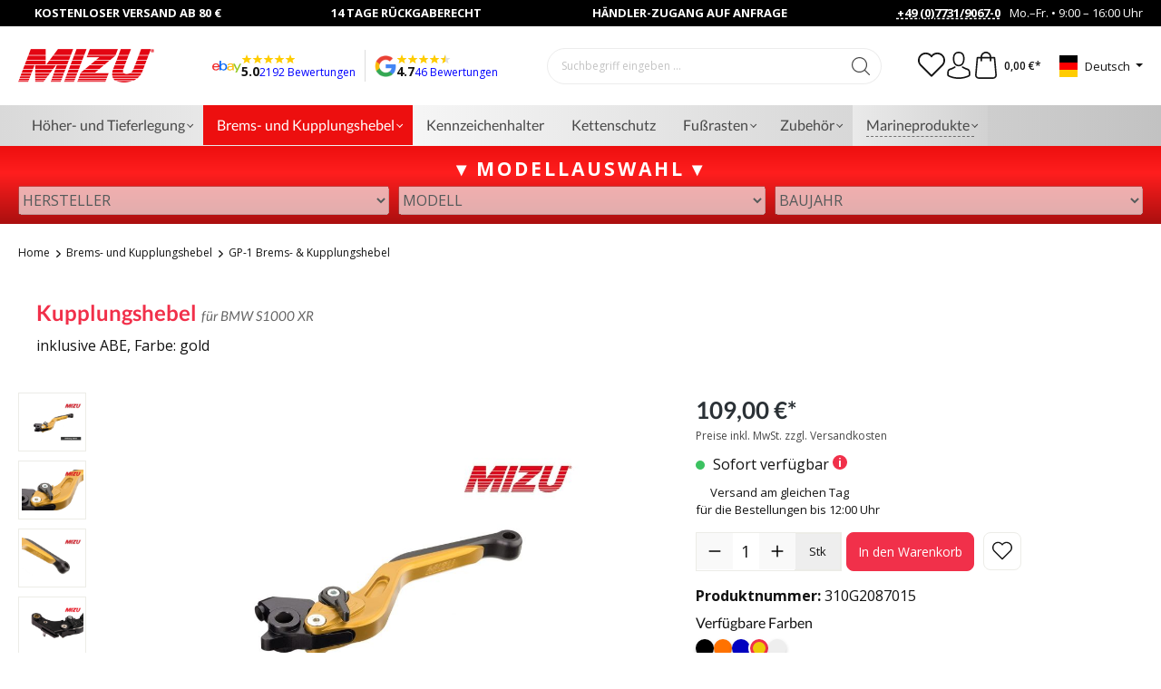

--- FILE ---
content_type: text/html; charset=UTF-8
request_url: https://mizushop.de/MIZU-Kupplungshebel/310G2087015
body_size: 36475
content:

<!DOCTYPE html>

<html lang="de-DE"
      itemscope="itemscope"
      itemtype="https://schema.org/WebPage">

                            
    <head>
                                    <meta charset="utf-8">
            
                            <meta name="viewport"
                      content="width=device-width, initial-scale=1, shrink-to-fit=no">
            
                            <meta name="author"
                      content="">
                <meta name="robots"
                      content="index,follow">
                <meta name="revisit-after"
                      content="15 days">
                <meta name="keywords"
                      content="">
                <meta name="description"
                      content="Hebel für ► BMW F 750 GS 850 S 1000 XR ► TÜV/ABE ✔7-fach verstellbar ✔kostenloser Versand ✔Made in Germany ► Farbe: gold">
            
                <meta property="og:type"
          content="product">
    <meta property="og:site_name"
          content="MIZU Shop">
    <meta property="og:url"
          content="https://mizushop.de/MIZU-Kupplungshebel/310G2087015">
    <meta property="og:title"
          content="Kupplungshebel für BMW S1000 XR">

    <meta property="og:description"
          content="Hebel für ► BMW F 750 GS 850 S 1000 XR ► TÜV/ABE ✔7-fach verstellbar ✔kostenloser Versand ✔Made in Germany ► Farbe: gold">
    <meta property="og:image"
          content="https://mizushop.de/media/26/c3/09/1736882149/MIZU Kupplungshebel_310G2087015_1.jpg">

            <meta property="product:brand"
              content="MIZU GmbH">
    
                        <meta property="product:price:amount"
          content="109">
    <meta property="product:price:currency"
          content="EUR">
    <meta property="product:product_link"
          content="https://mizushop.de/MIZU-Kupplungshebel/310G2087015">

    <meta name="twitter:card"
          content="product">
    <meta name="twitter:site"
          content="MIZU Shop">
    <meta name="twitter:title"
          content="Kupplungshebel für BMW S1000 XR">
    <meta name="twitter:description"
          content="Hebel für ► BMW F 750 GS 850 S 1000 XR ► TÜV/ABE ✔7-fach verstellbar ✔kostenloser Versand ✔Made in Germany ► Farbe: gold">
    <meta name="twitter:image"
          content="https://mizushop.de/media/26/c3/09/1736882149/MIZU Kupplungshebel_310G2087015_1.jpg">

                            <meta itemprop="copyrightHolder"
                      content="MIZU Shop">
                <meta itemprop="copyrightYear"
                      content="">
                <meta itemprop="isFamilyFriendly"
                      content="true">
                <meta itemprop="image"
                      content="https://mizushop.de/media/48/bd/8d/1699006275/mizu_150.png">
            
                                                <link rel="alternate" hreflang="en" href="https://mizushop.de/en/MIZU-Clutch-Lever/310G2087015">
                                    <link rel="alternate" hreflang="x-default" href="https://mizushop.de/MIZU-Kupplungshebel/310G2087015">
                                    <link rel="alternate" hreflang="de-DE" href="https://mizushop.de/MIZU-Kupplungshebel/310G2087015">
                                    <link rel="alternate" hreflang="it-IT" href="https://mizushop.de/it/MIZU-Leva-frizione/310G2087015">
                                    
                    <link rel="shortcut icon"
                  href="https://mizushop.de/media/a1/e7/9b/1743776610/mizu1x1.png">
        
                                <link rel="apple-touch-icon"
                  sizes="180x180"
                  href="https://mizushop.de/media/4f/f6/2a/1675345025/logo.png">
                    
            
    
    <link rel="canonical" href="https://mizushop.de/MIZU-Kupplungshebel/310G2087015">

                    <title itemprop="name">Kupplungshebel für BMW S1000 XR
    	für Motorrad online kaufen | MIZU</title>
        
                                                                            <link rel="stylesheet"
                      href="https://mizushop.de/theme/7bb4afccc53a65126c852a987c3555b5/css/all.css?1768469500">
                                    
    
                        <script>
        window.features = {"V6_5_0_0":true,"v6.5.0.0":true,"V6_6_0_0":false,"v6.6.0.0":false,"V6_7_0_0":false,"v6.7.0.0":false,"VUE3":false,"vue3":false,"MEDIA_PATH":false,"media.path":false,"ES_MULTILINGUAL_INDEX":false,"es.multilingual.index":false,"STOCK_HANDLING":false,"stock.handling":false,"ASYNC_THEME_COMPILATION":false,"async.theme.compilation":false};
    </script>
        
                                                            
            <script>
                                    window.gtagActive = true;
                    window.gtagURL = 'https://www.googletagmanager.com/gtag/js?id=G-BGPZCWVKBX';
                    window.controllerName = 'product';
                    window.actionName = 'index';
                    window.trackOrders = '1';
                    window.gtagTrackingId = 'G-BGPZCWVKBX';
                    window.dataLayer = window.dataLayer || [];
                    window.gtagConfig = {
                        'anonymize_ip': '1',
                        'cookie_domain': 'none',
                        'cookie_prefix': '_swag_ga',
                    };

                    function gtag() { dataLayer.push(arguments); }
                            </script>
            
<!-- Meta Pixel Code -->
<script>
!function(f,b,e,v,n,t,s)
{if(f.fbq)return;n=f.fbq=function(){n.callMethod?
n.callMethod.apply(n,arguments):n.queue.push(arguments)};
if(!f._fbq)f._fbq=n;n.push=n;n.loaded=!0;n.version='2.0';
n.queue=[];t=b.createElement(e);t.async=!0;
t.src=v;s=b.getElementsByTagName(e)[0];
s.parentNode.insertBefore(t,s)}(window, document,'script',
'https://connect.facebook.net/en_US/fbevents.js');
fbq('init', '759268610936188');
fbq('track', 'PageView');
</script>
<noscript><img height="1" width="1" style="display:none"
src="https://www.facebook.com/tr?id=759268610936188&ev=PageView&noscript=1"
/></noscript>
<!-- End Meta Pixel Code -->


    <!-- Shopware Analytics -->
    <script>
        window.shopwareAnalytics = {
            trackingId: '39d623dddc441ffb971106f97779560d',
            merchantConsent: true,
            debug: false,
            storefrontController: 'Product',
            storefrontAction: 'index',
            storefrontRoute: 'frontend.detail.page',
            storefrontCmsPageType:  'product_detail' ,
        };
    </script>
    <!-- End Shopware Analytics -->
        
            <script async src="https://www.googletagmanager.com/gtag/js?id=G-BGPZCWVKBX"></script>
<script>
  window.dataLayer = window.dataLayer || [];
  function gtag(){dataLayer.push(arguments);}
  gtag('js', new Date());

  gtag('config', 'G-BGPZCWVKBX');
</script>
<!-- Google Tag Manager -->
<script>(function(w,d,s,l,i){w[l]=w[l]||[];w[l].push({'gtm.start':
new Date().getTime(),event:'gtm.js'});var f=d.getElementsByTagName(s)[0],
j=d.createElement(s),dl=l!='dataLayer'?'&l='+l:'';j.async=true;j.src=
'https://www.googletagmanager.com/gtm.js?id='+i+dl;f.parentNode.insertBefore(j,f);
})(window,document,'script','dataLayer','GTM-M878V2TR');</script>
    
                            
            
                
                                    <script>
                    window.useDefaultCookieConsent = true;
                </script>
                    
                                    <script>
                window.activeNavigationId = '394198f0f767a1ab3a58375a2677cd6a';
                window.router = {
                    'frontend.cart.offcanvas': '/checkout/offcanvas',
                    'frontend.cookie.offcanvas': '/cookie/offcanvas',
                    'frontend.checkout.finish.page': '/checkout/finish',
                    'frontend.checkout.info': '/widgets/checkout/info',
                    'frontend.menu.offcanvas': '/widgets/menu/offcanvas',
                    'frontend.cms.page': '/widgets/cms',
                    'frontend.cms.navigation.page': '/widgets/cms/navigation',
                    'frontend.account.addressbook': '/widgets/account/address-book',
                    'frontend.country.country-data': '/country/country-state-data',
                    'frontend.app-system.generate-token': '/app-system/Placeholder/generate-token',
                    };
                window.salesChannelId = '6fd15355cffc4737985f97d6395070a5';
            </script>
        

    <script>
        window.router['frontend.shopware_analytics.customer.data'] = '/storefront/script/shopware-analytics-customer'
    </script>

                                <script>
                
                window.breakpoints = {"xs":0,"sm":576,"md":768,"lg":992,"xl":1200};
            </script>
        
                                    <script>
                    window.customerLoggedInState = 0;

                    window.wishlistEnabled = 1;
                </script>
                    
                        
                                                            <script type="text/javascript" src="https://mizushop.de/theme/7bb4afccc53a65126c852a987c3555b5/js/all.js?1768469500" defer></script>
                                    

    
    
        </head>

    <body class="is-ctl-product is-act-index ssik-base v1.31.4 ssik-product-card-shopware is-footer-logo is-ssik-account is-newsletter-show is-ssik-cart-layout product-image-cover product-image-center">

                <noscript><iframe src="https://www.googletagmanager.com/ns.html?id=GTM-M878V2TR"
height="0" width="0" style="display:none;visibility:hidden"></iframe></noscript>
        <svg width="0" height="0" style="position: absolute;">
    <defs>
        <linearGradient id="half-fill-gradient" x1="0" y1="0" x2="1" y2="0">
            <stop offset="50%" stop-color="#ffcc00" />
            <stop offset="50%" stop-color="#ddd" />
        </linearGradient>
    </defs>
</svg>
                    <noscript class="noscript-main">
                
    <div role="alert"
         class="alert alert-info alert-has-icon">
                                                                        
                                                            <span class="icon icon-info">
                        <svg xmlns="http://www.w3.org/2000/svg" xmlns:xlink="http://www.w3.org/1999/xlink" width="24" height="24" viewBox="0 0 24 24"><defs><path d="M12 7c.5523 0 1 .4477 1 1s-.4477 1-1 1-1-.4477-1-1 .4477-1 1-1zm1 9c0 .5523-.4477 1-1 1s-1-.4477-1-1v-5c0-.5523.4477-1 1-1s1 .4477 1 1v5zm11-4c0 6.6274-5.3726 12-12 12S0 18.6274 0 12 5.3726 0 12 0s12 5.3726 12 12zM12 2C6.4772 2 2 6.4772 2 12s4.4772 10 10 10 10-4.4772 10-10S17.5228 2 12 2z" id="icons-default-info" /></defs><use xlink:href="#icons-default-info" fill="#758CA3" fill-rule="evenodd" /></svg>
        </span>
                                                        
                                    
                    <div class="alert-content-container">
                                                    
                                    <div class="alert-content">
                                                    Um unseren Shop in vollem Umfang nutzen zu können, empfehlen wir Ihnen Javascript in Ihrem Browser zu aktivieren.
                                            </div>
                
                                                                </div>
            </div>
            </noscript>
        
                    
    
            <div class="header-floating is-sticky" data-header-floating="true"></div>
        
 
                

<div class="section-usp-bar" data-usp-bar-slider="true"
	data-usp-bar-slider-options="{&quot;slider&quot;:{&quot;gutter&quot;:0,&quot;autoplayButtonOutput&quot;:false,&quot;nav&quot;:false,&quot;mouseDrag&quot;:false,&quot;controls&quot;:true,&quot;autoplay&quot;:false,&quot;responsive&quot;:{&quot;xs&quot;:{&quot;enabled&quot;:true,&quot;items&quot;:1},&quot;sm&quot;:{&quot;enabled&quot;:true,&quot;items&quot;:1},&quot;md&quot;:{&quot;enabled&quot;:true,&quot;items&quot;:1},&quot;lg&quot;:{&quot;enabled&quot;:false},&quot;xl&quot;:{&quot;enabled&quot;:false},&quot;xxl&quot;:{&quot;enabled&quot;:false}}}}">
	<div class="container">
		<div class="row">
			<div class="col-12">
				<div class="usp-bar-controls" data-usp-bar-slider-controls="true">
					<button class="btn-ctrl prev" aria-label="prev">prev</button>
					<button class="btn-ctrl next" aria-label="next">next</button>
				</div>
				<div class="usp-bar" data-usp-bar-slider-container="true">
					<div class="usp-bar-item">
						<div class="usp-bar-item-icon">
							<i class="icon  fas fa-truck "></i>
						</div>
						<div class="usp-bar-item-text">Kostenloser Versand ab 80 €</div>
					</div>
					<div class="usp-bar-item">
						<div class="usp-bar-item-icon">
							<i class="icon  fas fa-undo-alt "></i>
						</div>
						<div class="usp-bar-item-text">14 Tage Rückgaberecht</div>
					</div>
					<div class="usp-bar-item">
						<div class="usp-bar-item-icon">
							<i class="icon  fas fa-hands-helping "></i>
						</div>
						<div class="usp-bar-item-text">Händler-Zugang auf Anfrage</div>
					</div>
					<div class="usp-bar-item">
						<div class="usp-bar-item-icon">
							<i class="icon  fas fa-phone "></i>
						</div>
						<div class="usp-bar-item-text"><a class="top-number" href="tel:0049773190670">+49 (0)7731/9067-0</a> <span class="top-time">Mo.–Fr. • 9:00 – 16:00 Uhr</span></div>
					</div>
				</div>
			</div>
		</div>
	</div>
</div>                       <header class="header-main">
                                    <div class="container">
                                
        <div class="container ssik-header-container">
                <div class="row align-items-center header-row">
                                <div class="col-12 col-lg-auto header-logo-col">
                        <div class="header-logo-main">
                    <a class="header-logo-main-link"
               href="/"
               title="Zur Startseite gehen">
                                    <picture class="header-logo-picture">
                                                                                
                                                                            
                                                                                    <img src="https://mizushop.de/media/48/bd/8d/1699006275/mizu_150.png"
                                     alt="Zur Startseite gehen"
                                     class="img-fluid header-logo-main-img">
                                                                        </picture>
                            </a>
            </div>
                </div>
            

            
    <div class="header-info-col dropdown">
                    <button class="header-info-col-button" type="button" id="ssikHeaderInfoWidget" 
                aria-haspopup="true"
                data-bs-toggle="dropdown"
                aria-expanded="false">
                <span class="header-info-col-button-text">
                    Bewertungen
                </span>
                        <span class="icon icon-icon-arrow icon-ssik xxs">
                        <svg width="8" height="8" viewBox="0 0 8 8" xmlns="http://www.w3.org/2000/svg">
<g id="icon-arrow" clip-path="url(#clip0)">
<g id="Group">
<g id="Group_2">
<path id="Vector" d="M4.00169 4.77059L1.00878 1.77781C0.926568 1.6954 0.81665 1.65007 0.699447 1.65007C0.582178 1.65007 0.472325 1.6954 0.389983 1.77781L0.12787 2.04005C0.0453982 2.12233 -1.79986e-07 2.23231 -1.74863e-07 2.34951C-1.6974e-07 2.46672 0.0453982 2.57657 0.12787 2.65891L3.69118 6.2223C3.77379 6.30496 3.88416 6.35023 4.00149 6.34991C4.11935 6.35023 4.22959 6.30503 4.31226 6.2223L7.87212 2.66223C7.9546 2.57989 7.99999 2.47003 7.99999 2.35277C7.99999 2.23556 7.9546 2.12571 7.87212 2.0433L7.61001 1.78112C7.43941 1.61052 7.16169 1.61052 6.99115 1.78112L4.00169 4.77059Z" fill="black"/>
</g>
</g>
</g>
<defs>
<clipPath id="clip0">
<rect width="8" height="8" fill="white" transform="translate(0 8) rotate(-90)"/>
</clipPath>
</defs>
</svg>

        </span>
                </button>
                 
            <div class="dropdown-menu header-info-col-inner" aria-labelledby="ssikHeaderInfoWidget">
                    <div class="reviews-container-xx">				
				<div class="review-box-xx">
					<div class="source-logo-xx">
						<img src="/elvis/EBay_logo.svg" alt="eBay Logo">
					</div>
					<div class="review-content">
						<div class="stars-xx">
							<svg class="star" viewBox="0 0 24 24"><polygon points="12,2 15,10 23,10 17,15 19,22 12,18 5,22 7,15 1,10 9,10" /></svg>
							<svg class="star" viewBox="0 0 24 24"><polygon points="12,2 15,10 23,10 17,15 19,22 12,18 5,22 7,15 1,10 9,10" /></svg>
							<svg class="star" viewBox="0 0 24 24"><polygon points="12,2 15,10 23,10 17,15 19,22 12,18 5,22 7,15 1,10 9,10" /></svg>
							<svg class="star" viewBox="0 0 24 24"><polygon points="12,2 15,10 23,10 17,15 19,22 12,18 5,22 7,15 1,10 9,10" /></svg>
							<svg class="star" viewBox="0 0 24 24"><polygon points="12,2 15,10 23,10 17,15 19,22 12,18 5,22 7,15 1,10 9,10" /></svg>
						</div>
						<div class="rating-line">
							<span>5.0</span>
							<a class="reviews-link" href="https://www.ebay.de/fdbk/feedback_profile/mizu-de">2192 Bewertungen</a>
						</div>
					</div>
				</div>
				<div class="divider"></div>
				<div class="review-box-xx">
					<div class="source-logo-google-xx">
						<img src="/elvis/google-logo.png" alt="Google Logo">
					</div>
					<div class="review-content">
						<div class="stars-xx">
							<svg class="star" viewBox="0 0 24 24"><polygon points="12,2 15,10 23,10 17,15 19,22 12,18 5,22 7,15 1,10 9,10" /></svg>
							<svg class="star" viewBox="0 0 24 24"><polygon points="12,2 15,10 23,10 17,15 19,22 12,18 5,22 7,15 1,10 9,10" /></svg>
							<svg class="star" viewBox="0 0 24 24"><polygon points="12,2 15,10 23,10 17,15 19,22 12,18 5,22 7,15 1,10 9,10" /></svg>
							<svg class="star" viewBox="0 0 24 24"><polygon points="12,2 15,10 23,10 17,15 19,22 12,18 5,22 7,15 1,10 9,10" /></svg>
							<!-- Half-star SVG -->
							<svg class="star" viewBox="0 0 24 24">
								<polygon points="12,2 15,10 23,10 17,15 19,22 12,18 5,22 7,15 1,10 9,10" fill="url(#half-fill-gradient)" />
							</svg>
						</div>
						<div class="rating-line">
							<span>4.7</span>
							<a class="reviews-link" href="https://www.google.com/maps/place/MIZU+GmbH/@47.7621508,8.7991781,17z/data=!4m6!3m5!1s0x479a7d98801e83e5:0xab40ac72f0cdff55!8m2!3d47.7621472!4d8.801753!16s%2Fg%2F1tgcqvcp">46 Bewertungen</a>
						</div>
					</div>
				</div>
			</div>
         
        </div>
            </div>  
    
                            <div class="col-12 order-2 col-sm order-sm-1 header-search-col">
                    <div class="row">
                        <div class="col-sm-auto d-none d-sm-block d-lg-none">
                                                            <div class="nav-main-toggle">
                                                                            <button
                                            class="btn nav-main-toggle-btn header-actions-btn"
                                            type="button"
                                                                                                                                        data-offcanvas-menu="true"
                                                                                        aria-label="Menü"
                                        >
                                                                                                    <span class="icon icon-stack">
                        <svg xmlns="http://www.w3.org/2000/svg" xmlns:xlink="http://www.w3.org/1999/xlink" width="24" height="24" viewBox="0 0 24 24"><defs><path d="M3 13c-.5523 0-1-.4477-1-1s.4477-1 1-1h18c.5523 0 1 .4477 1 1s-.4477 1-1 1H3zm0-7c-.5523 0-1-.4477-1-1s.4477-1 1-1h18c.5523 0 1 .4477 1 1s-.4477 1-1 1H3zm0 14c-.5523 0-1-.4477-1-1s.4477-1 1-1h18c.5523 0 1 .4477 1 1s-.4477 1-1 1H3z" id="icons-default-stack" /></defs><use xlink:href="#icons-default-stack" fill="#758CA3" fill-rule="evenodd" /></svg>
        </span>
                                                                                        </button>
                                                                    </div>
                                                    </div>
                        <div class="col">
                            
    <div class="collapse"
         id="searchCollapse">
        <div class="header-search">
                            <form action="/search"
                      method="get"
                                                                      data-search-form="true"
                                            data-search-widget-options='{&quot;searchWidgetMinChars&quot;:2}'
                      data-url="/suggest?search="
                      class="header-search-form">
                                            <div class="input-group">
                                                            <input type="search"
                                       name="search"
                                       class="form-control header-search-input"
                                       autocomplete="off"
                                       autocapitalize="off"
                                       placeholder="Suchbegriff eingeben ..."
                                       aria-label="Suchbegriff eingeben ..."
                                       value=""
                                >
                            
                                <button type="submit"
            class="btn header-search-btn"
            aria-label="Suchen">
        <span class="header-search-icon">
                                    <span class="icon icon-icon-search icon-ssik">
                        <svg width="20" height="20" viewBox="0 0 20 20" xmlns="http://www.w3.org/2000/svg">
<g id="icon-search">
<g id="Group">
<path id="Vector" d="M19.8248 18.98L14.9645 14.1197C16.2683 12.6208 17.0576 10.6652 17.0576 8.52772C17.0576 3.82262 13.2306 0 8.52991 0C3.82481 0 0.00219727 3.82705 0.00219727 8.52772C0.00219727 13.2284 3.82925 17.0554 8.52991 17.0554C10.6674 17.0554 12.623 16.2661 14.1219 14.9623L18.9822 19.8226C19.0975 19.9379 19.2527 20 19.4035 20C19.5543 20 19.7095 19.9423 19.8248 19.8226C20.0554 19.592 20.0554 19.2106 19.8248 18.98ZM1.1951 8.52772C1.1951 4.48337 4.48557 1.19734 8.52548 1.19734C12.5698 1.19734 15.8559 4.4878 15.8559 8.52772C15.8559 12.5676 12.5698 15.8625 8.52548 15.8625C4.48557 15.8625 1.1951 12.5721 1.1951 8.52772Z" fill="black"/>
</g>
</g>
</svg>

        </span>
                        </span>
    </button>
                        </div>
                                    </form>
                    </div>
    </div>
                        </div>
                    </div>
                </div>
            
                            <div class="col-12 order-1 col-sm-auto order-sm-2 header-actions-col">
                    <div class="row g-0">
                                    <button class="btn nav-main-toggle-btn header-actions-btn"
            type="button"
            data-offcanvas-menu="true"
            aria-label="Menü">
                        <span class="icon icon-stack">
                        <svg xmlns="http://www.w3.org/2000/svg" xmlns:xlink="http://www.w3.org/1999/xlink" width="24" height="24" viewBox="0 0 24 24"><use xlink:href="#icons-default-stack" fill="#758CA3" fill-rule="evenodd" /></svg>
        </span>
                    <span class="text">Menü</span>
        </button>
        <button class="btn header-actions-btn header-search-open-btn js-search-open-btn" type="button">
                                    <span class="icon icon-icon-search-open icon-ssik md">
                        <svg width="432" height="433" viewBox="0 0 432 433" fill="none" xmlns="http://www.w3.org/2000/svg">
<path d="M427.312 404.688L311.168 288.54C336.632 258.008 352 218.776 352 176C352 78.952 273.048 0 176 0C78.952 0 0 78.952 0 176C0 273.048 78.952 352 176 352C218.776 352 258.008 336.632 288.54 311.168L404.688 427.316C407.812 430.44 411.908 432.004 416 432.004C420.092 432.004 424.188 430.44 427.312 427.316C433.564 421.064 433.564 410.936 427.312 404.688ZM32 176C32 96.6 96.592 32 176 32C255.408 32 320 96.6 320 176C320 255.4 255.408 320 176 320C96.592 320 32 255.4 32 176Z" fill="black"/>
</svg>

        </span>
                        </button>
                                    <div class="col d-sm-none">
                                <div class="menu-button">
                                                                            <button
                                            class="btn nav-main-toggle-btn header-actions-btn"
                                            type="button"
                                                                                                                                        data-offcanvas-menu="true"
                                                                                        aria-label="Menü"
                                        >
                                                                                                    <span class="icon icon-stack">
                        <svg xmlns="http://www.w3.org/2000/svg" xmlns:xlink="http://www.w3.org/1999/xlink" width="24" height="24" viewBox="0 0 24 24"><use xlink:href="#icons-default-stack" fill="#758CA3" fill-rule="evenodd" /></svg>
        </span>
                                                                                        </button>
                                                                    </div>
                            </div>
                        

                                                    <div class="col-auto d-sm-none">
                                <div class="search-toggle">
                                    <button class="btn header-actions-btn search-toggle-btn js-search-toggle-btn collapsed"
                                            type="button"
                                            data-bs-toggle="collapse"
                                            data-bs-target="#searchCollapse"
                                            aria-expanded="false"
                                            aria-controls="searchCollapse"
                                            aria-label="Suchen">
                                                <span class="icon icon-search">
                        <svg xmlns="http://www.w3.org/2000/svg" xmlns:xlink="http://www.w3.org/1999/xlink" width="24" height="24" viewBox="0 0 24 24"><defs><path d="M10.0944 16.3199 4.707 21.707c-.3905.3905-1.0237.3905-1.4142 0-.3905-.3905-.3905-1.0237 0-1.4142L8.68 14.9056C7.6271 13.551 7 11.8487 7 10c0-4.4183 3.5817-8 8-8s8 3.5817 8 8-3.5817 8-8 8c-1.8487 0-3.551-.627-4.9056-1.6801zM15 16c3.3137 0 6-2.6863 6-6s-2.6863-6-6-6-6 2.6863-6 6 2.6863 6 6 6z" id="icons-default-search" /></defs><use xlink:href="#icons-default-search" fill="#758CA3" fill-rule="evenodd" /></svg>
        </span>
                                        </button>
                                </div>
                            </div>
                        
                                                                                    <div class="col-auto">
                                    <div class="header-wishlist">
                                        <a class="btn header-wishlist-btn header-actions-btn"
                                           href="/wishlist"
                                           title="Merkzettel"
                                           aria-label="Merkzettel">
                                                                        <span class="header-wishlist-icon">
                        <span class="icon icon-icon-heart icon-ssik md">
                        <svg viewBox="0 0 16 15" fill="none" xmlns="http://www.w3.org/2000/svg">
  <path d="M8.15625 1.34375C8.13542 1.375 8.10938 1.40625 8.07812 1.4375C8.05729 1.45833 8.03125 1.48438 8 1.51562C7.96875 1.48438 7.9375 1.45833 7.90625 1.4375C7.88542 1.40625 7.86458 1.375 7.84375 1.34375C7.39583 0.895833 6.88542 0.5625 6.3125 0.34375C5.75 0.114583 5.17188 0 4.57812 0C3.99479 0 3.42188 0.114583 2.85938 0.34375C2.29688 0.5625 1.79167 0.895833 1.34375 1.34375C0.90625 1.78125 0.572917 2.28125 0.34375 2.84375C0.114583 3.39583 0 3.97917 0 4.59375C0 5.20833 0.114583 5.79688 0.34375 6.35938C0.572917 6.91146 0.90625 7.40625 1.34375 7.84375L7.64062 14.1406C7.69271 14.1823 7.75 14.2135 7.8125 14.2344C7.875 14.2656 7.9375 14.2812 8 14.2812C8.0625 14.2812 8.125 14.2656 8.1875 14.2344C8.25 14.2135 8.30729 14.1823 8.35938 14.1406L14.6562 7.84375C15.0938 7.40625 15.4271 6.91146 15.6562 6.35938C15.8854 5.79688 16 5.20833 16 4.59375C16 3.97917 15.8854 3.39583 15.6562 2.84375C15.4271 2.28125 15.0938 1.78125 14.6562 1.34375C14.2083 0.895833 13.7031 0.5625 13.1406 0.34375C12.5781 0.114583 12 0 11.4062 0C10.8229 0 10.2448 0.114583 9.67188 0.34375C9.10938 0.5625 8.60417 0.895833 8.15625 1.34375ZM13.9531 7.125L8 13.0781L2.04688 7.125C1.71354 6.79167 1.45312 6.40625 1.26562 5.96875C1.08854 5.53125 1 5.07292 1 4.59375C1 4.11458 1.08854 3.65625 1.26562 3.21875C1.45312 2.78125 1.71354 2.39062 2.04688 2.04688C2.40104 1.70312 2.79688 1.44271 3.23438 1.26562C3.68229 1.08854 4.13542 1 4.59375 1C5.05208 1 5.5 1.08854 5.9375 1.26562C6.38542 1.44271 6.78125 1.70312 7.125 2.04688C7.20833 2.13021 7.28646 2.21875 7.35938 2.3125C7.44271 2.40625 7.51562 2.50521 7.57812 2.60938C7.67188 2.74479 7.8125 2.8125 8 2.8125C8.1875 2.8125 8.32812 2.74479 8.42188 2.60938C8.48438 2.50521 8.55208 2.40625 8.625 2.3125C8.70833 2.21875 8.79167 2.13021 8.875 2.04688C9.21875 1.70312 9.60938 1.44271 10.0469 1.26562C10.4948 1.08854 10.9479 1 11.4062 1C11.8646 1 12.3125 1.08854 12.75 1.26562C13.1979 1.44271 13.599 1.70312 13.9531 2.04688C14.2865 2.39062 14.5417 2.78125 14.7188 3.21875C14.9062 3.65625 15 4.11458 15 4.59375C15 5.07292 14.9062 5.53125 14.7188 5.96875C14.5417 6.40625 14.2865 6.79167 13.9531 7.125Z" fill="black"></path>
</svg>
        </span>
                </span>
                        <span class="badge -primary header-wishlist-badge"
          id="wishlist-basket"
          data-wishlist-storage="true"
          data-wishlist-storage-options="{&quot;listPath&quot;:&quot;\/wishlist\/list&quot;,&quot;mergePath&quot;:&quot;\/wishlist\/merge&quot;,&quot;pageletPath&quot;:&quot;\/wishlist\/merge\/pagelet&quot;}"
          data-wishlist-widget="true"
          data-wishlist-widget-options="{&quot;showCounter&quot;:true}"
    ></span>
                                        </a>
                                    </div>
                                </div>
                                                    
                                                    <div class="col-auto">
                                <div class="account-menu">
                                        <div class="dropdown">
            <button class="btn account-menu-btn header-actions-btn ssik-login-modal-open"
            type="button"
            id="accountWidget"
                        aria-haspopup="true"
            aria-expanded="false"
            aria-label="Ihr Konto"
            title="Ihr Konto">
                            <span class="icon icon-icon-user icon-ssik md">
                        <svg width="30" height="30" viewBox="0 0 30 30" xmlns="http://www.w3.org/2000/svg">
<g id="icon-user">
<g id="Group">
<g id="Group_2">
<path id="Vector" d="M14.8913 16.1648C14.9223 16.1648 14.9534 16.1648 14.9907 16.1648C15.0031 16.1648 15.0155 16.1648 15.0279 16.1648C15.0466 16.1648 15.0714 16.1648 15.0901 16.1648C16.9103 16.1338 18.3827 15.4939 19.4698 14.27C21.8616 11.5738 21.464 6.95175 21.4206 6.51067C21.2652 3.19942 19.6997 1.61524 18.4075 0.875958C17.4446 0.323048 16.3201 0.0248499 15.0652 0H15.0217C15.0155 0 15.0031 0 14.9969 0H14.9596C14.27 0 12.9157 0.111824 11.6173 0.851108C10.3127 1.59039 8.72227 3.17457 8.56695 6.51067C8.52347 6.95175 8.12587 11.5738 10.5177 14.27C11.5986 15.4939 13.071 16.1338 14.8913 16.1648ZM10.2257 6.66598C10.2257 6.64734 10.2319 6.6287 10.2319 6.61628C10.4369 2.16194 13.5991 1.68358 14.9534 1.68358H14.9782C14.9907 1.68358 15.0093 1.68358 15.0279 1.68358C16.7053 1.72085 19.5568 2.40422 19.7494 6.61628C19.7494 6.63491 19.7494 6.65355 19.7556 6.66598C19.7618 6.70946 20.1967 10.9339 18.2211 13.158C17.4384 14.0402 16.3947 14.475 15.0217 14.4875C15.0093 14.4875 15.0031 14.4875 14.9907 14.4875C14.9782 14.4875 14.972 14.4875 14.9596 14.4875C13.5928 14.475 12.5429 14.0402 11.7664 13.158C9.79702 10.9464 10.2195 6.70325 10.2257 6.66598Z" fill="black"/>
<path id="Vector_2" d="M27.7573 23.831C27.7573 23.8248 27.7573 23.8186 27.7573 23.8124C27.7573 23.7627 27.751 23.713 27.751 23.6571C27.7138 22.427 27.633 19.5506 24.9368 18.6312C24.9182 18.625 24.8933 18.6188 24.8747 18.6126C22.0728 17.8981 19.7432 16.2829 19.7183 16.2642C19.3394 15.9971 18.8175 16.0903 18.5504 16.4692C18.2832 16.8482 18.3764 17.3701 18.7554 17.6372C18.861 17.7117 21.3336 19.4326 24.4274 20.2278C25.8749 20.7434 26.0364 22.2903 26.0799 23.7068C26.0799 23.7627 26.0799 23.8124 26.0861 23.8621C26.0923 24.4212 26.055 25.2847 25.9556 25.7817C24.9492 26.3533 21.0043 28.3289 15.0031 28.3289C9.02667 28.3289 5.0569 26.3471 4.04427 25.7755C3.94487 25.2785 3.90139 24.415 3.91381 23.8559C3.91381 23.8062 3.92002 23.7565 3.92002 23.7006C3.96351 22.2841 4.12503 20.7372 5.57254 20.2216C8.66635 19.4264 11.1389 17.6993 11.2445 17.631C11.6235 17.3638 11.7167 16.842 11.4495 16.463C11.1824 16.0841 10.6605 15.9909 10.2816 16.258C10.2567 16.2767 7.93949 17.8919 5.12524 18.6063C5.10039 18.6126 5.08175 18.6188 5.06312 18.625C2.36691 19.5506 2.28615 22.427 2.24887 23.6509C2.24887 23.7068 2.24887 23.7565 2.24266 23.8062C2.24266 23.8124 2.24266 23.8186 2.24266 23.8248C2.23645 24.1479 2.23023 25.8066 2.55949 26.6391C2.62162 26.8006 2.73344 26.9373 2.88254 27.0305C3.06892 27.1547 7.53568 30 15.0093 30C22.4829 30 26.9496 27.1485 27.136 27.0305C27.2789 26.9373 27.3969 26.8006 27.4591 26.6391C27.7697 25.8128 27.7635 24.1541 27.7573 23.831Z" fill="black"/>
</g>
</g>
</g>
</svg>

        </span>
                </button>

                                <div class="dropdown-menu dropdown-menu-end account-menu-dropdown js-account-menu-dropdown"
                 aria-labelledby="accountWidget">
                

        
            <div class="offcanvas-header">
                            <button class="btn btn-light offcanvas-close js-offcanvas-close">
                                                    <span class="icon icon-x icon-sm">
                        <svg xmlns="http://www.w3.org/2000/svg" xmlns:xlink="http://www.w3.org/1999/xlink" width="24" height="24" viewBox="0 0 24 24"><defs><path d="m10.5858 12-7.293-7.2929c-.3904-.3905-.3904-1.0237 0-1.4142.3906-.3905 1.0238-.3905 1.4143 0L12 10.5858l7.2929-7.293c.3905-.3904 1.0237-.3904 1.4142 0 .3905.3906.3905 1.0238 0 1.4143L13.4142 12l7.293 7.2929c.3904.3905.3904 1.0237 0 1.4142-.3906.3905-1.0238.3905-1.4143 0L12 13.4142l-7.2929 7.293c-.3905.3904-1.0237.3904-1.4142 0-.3905-.3906-.3905-1.0238 0-1.4143L10.5858 12z" id="icons-default-x" /></defs><use xlink:href="#icons-default-x" fill="#758CA3" fill-rule="evenodd" /></svg>
        </span>
                        
                                            Menü schließen
                                    </button>
                    </div>
    
            <div class="offcanvas-body">
                <div class="account-menu">
                                    <div class="dropdown-header account-menu-header">
                    Ihr Konto
                </div>
                    
                                    <div class="account-menu-login">
                                            <a href="/account/login"
                           title="Anmelden"
                           class="btn btn-primary account-menu-login-button">
                            Anmelden
                        </a>
                    
                                            <div class="account-menu-register">
                            oder <a href="/account/login"
                                                                            title="Registrieren">registrieren</a>
                        </div>
                                    </div>
                    
                    <div class="account-menu-links">
                    <div class="header-account-menu">
        <div class="card account-menu-inner">
                                        
                                                <div class="list-group list-group-flush account-aside-list-group">
                                                                                    <a href="/account"
                                   title="Übersicht"
                                   class="list-group-item list-group-item-action account-aside-item">
                                    Übersicht
                                </a>
                            
                                                            <a href="/account/profile"
                                   title="Persönliches Profil"
                                   class="list-group-item list-group-item-action account-aside-item">
                                    Persönliches Profil
                                </a>
                            
                                                            <a href="/account/address"
                                   title="Adressen"
                                   class="list-group-item list-group-item-action account-aside-item">
                                    Adressen
                                </a>
                            
                                                            <a href="/account/payment"
                                   title="Zahlungsarten"
                                   class="list-group-item list-group-item-action account-aside-item">
                                    Zahlungsarten
                                </a>
                            
                                                            <a href="/account/order"
                                   title="Bestellungen"
                                   class="list-group-item list-group-item-action account-aside-item">
                                    Bestellungen
                                </a>
                                                                        </div>
                            
                                                </div>
    </div>
            </div>
            </div>
        </div>
                </div>
        
        </div>
                                </div>
                            </div>
                        
                                                    <div class="col-auto">
                                <div
                                    class="header-cart"
                                                                                                                data-offcanvas-cart="true"
                                                                    >
                                    <a class="btn header-cart-btn header-actions-btn"
                                       href="/checkout/cart"
                                       data-cart-widget="true"
                                       title="Warenkorb"
                                       aria-label="Warenkorb">
                                            <div class="header-cart-btn-wrapper">
        <span class="header-cart-icon">
                    <span class="icon icon-icon-basket icon-ssik md">
                        <svg width="30" height="30" viewBox="0 0 30 30" xmlns="http://www.w3.org/2000/svg">
<g id="icon-basket">
<g id="Group">
<path id="Vector" d="M27 25.9325L25.2823 6.58896C25.2454 6.15951 24.8835 5.83436 24.4602 5.83436H20.9264C20.8773 2.60736 18.2393 0 15 0C11.7608 0 9.12273 2.60736 9.07365 5.83436H5.53991C5.11046 5.83436 4.75463 6.15951 4.71782 6.58896L3.00003 25.9325C3.00003 25.9571 2.9939 25.9816 2.9939 26.0061C2.9939 28.2086 5.0123 30 7.49697 30H22.5031C24.9878 30 27.0062 28.2086 27.0062 26.0061C27.0062 25.9816 27.0062 25.9571 27 25.9325ZM15 1.65644C17.3252 1.65644 19.2209 3.52147 19.27 5.83436H10.7301C10.7792 3.52147 12.6749 1.65644 15 1.65644ZM22.5031 28.3436H7.49697C5.93868 28.3436 4.67488 27.3129 4.65034 26.0429L6.29451 7.49693H9.06752V10.0123C9.06752 10.4724 9.43562 10.8405 9.89574 10.8405C10.3559 10.8405 10.724 10.4724 10.724 10.0123V7.49693H19.27V10.0123C19.27 10.4724 19.6381 10.8405 20.0982 10.8405C20.5583 10.8405 20.9264 10.4724 20.9264 10.0123V7.49693H23.6994L25.3497 26.0429C25.3252 27.3129 24.0553 28.3436 22.5031 28.3436Z" fill="black"/>
</g>
</g>
</svg>

        </span>
            </span>
                <span class="header-cart-total">
            0,00 €*
        </span>
    </div>
                                    </a>
                                </div>
                            </div>
                                            </div>
                </div>
            
                
            <div id="lang-bar" class="col-12 order-1 col-sm-auto order-sm-2 header-actions-col">
                            <form method="post"
                      action="/checkout/language"
                      class="language-form"
                      data-form-auto-submit="true">

                                                                                            
                        <div class="languages-menu dropdown">
                            <button class="btn dropdown-toggle top-bar-nav-btn"
                                    type="button"
                                    id="languagesDropdown-top-bar"
                                    data-bs-toggle="dropdown"
                                    aria-haspopup="true"
                                    aria-expanded="false">
                                <div class="top-bar-list-icon language-flag country-de language-de"></div>
                                <span class="top-bar-nav-text">Deutsch</span>
                            </button>
                                                            <div class="top-bar-list dropdown-menu dropdown-menu-end"
                                    aria-labelledby="languagesDropdown-top-bar">
                                                                            <div class="top-bar-list-item dropdown-item item-checked"
                                             title="">

                                                                                                                                                                                            
                                                <label class="top-bar-list-label"
                                                       for="top-bar-2fbb5fe2e29a4d70aa5854ce7ce3e20b">
                                                    <input id="top-bar-2fbb5fe2e29a4d70aa5854ce7ce3e20b"
                                                           class="top-bar-list-radio"
                                                           value="2fbb5fe2e29a4d70aa5854ce7ce3e20b"
                                                           name="languageId"
                                                           type="radio"
                                                         checked>
                                                    <div class="top-bar-list-icon language-flag country-de language-de"></div>
                                                    Deutsch
                                                </label>
                                                                                    </div>
                                                                            <div class="top-bar-list-item dropdown-item"
                                             title="">

                                                                                                                                                                                            
                                                <label class="top-bar-list-label"
                                                       for="top-bar-12d50771e35e4d099ea4a143799a169b">
                                                    <input id="top-bar-12d50771e35e4d099ea4a143799a169b"
                                                           class="top-bar-list-radio"
                                                           value="12d50771e35e4d099ea4a143799a169b"
                                                           name="languageId"
                                                           type="radio"
                                                        >
                                                    <div class="top-bar-list-icon language-flag country-gb language-en"></div>
                                                    English
                                                </label>
                                                                                    </div>
                                                                            <div class="top-bar-list-item dropdown-item"
                                             title="">

                                                                                                                                                                                            
                                                <label class="top-bar-list-label"
                                                       for="top-bar-af5edbcbc04d4c2a9bfa2b2990bd588b">
                                                    <input id="top-bar-af5edbcbc04d4c2a9bfa2b2990bd588b"
                                                           class="top-bar-list-radio"
                                                           value="af5edbcbc04d4c2a9bfa2b2990bd588b"
                                                           name="languageId"
                                                           type="radio"
                                                        >
                                                    <div class="top-bar-list-icon language-flag country-it language-it"></div>
                                                    Italiano
                                                </label>
                                                                                    </div>
                                                                    </div>
                                                    </div>

                        <input name="redirectTo" type="hidden" value="frontend.detail.page">

                                                    <input name="redirectParameters[_httpCache]" type="hidden" value="1">
                                                    <input name="redirectParameters[productId]" type="hidden" value="1a985537eaf64dee9166a273e522961c">
                                                            </form>
                    </div>
            </div>
    
    </div>
                    </div>
                            </header>
        

         
                <div class="nav-main">
                                            <div class="main-navigation"
         id="mainNavigation"
         data-flyout-menu="true">
                        <div class="container">
                    <button class="btn nav-main-toggle-btn header-actions-btn"
        type="button"
        data-offcanvas-menu="true"
        aria-label="Menü">
                    <span class="icon icon-stack">
                        <svg xmlns="http://www.w3.org/2000/svg" xmlns:xlink="http://www.w3.org/1999/xlink" width="24" height="24" viewBox="0 0 24 24"><use xlink:href="#icons-default-stack" fill="#758CA3" fill-rule="evenodd" /></svg>
        </span>
                <span class="text">Menü</span>
    </button>
                        <nav class="nav main-navigation-menu"
                        itemscope="itemscope"
                        itemtype="http://schema.org/SiteNavigationElement">
                        
                        
                                                    
                                                                                            
                                    <div class="ssik-menu-item is-dropdown" 
        data-ssik-menu-id="7e8f0ea28b983cfaf47f66e77c39427f" >
                    <a class="nav-link main-navigation-link"
           href="https://mizushop.de/Hoeherlegung-und-Tieferlegung"
           itemprop="url"
           data-flyout-menu-trigger="7e8f0ea28b983cfaf47f66e77c39427f"                       title="Höher- und Tieferlegung">
            <div class="main-navigation-link-text">
                <span itemprop="name">Höher- und Tieferlegung</span>
            </div>
        </a>
    
    </div>
                                                                                            
                                    <div class="ssik-menu-item is-dropdown" 
        data-ssik-menu-id="ea2df8def7592523d5f58675ab107493" >
                    <a class="nav-link main-navigation-link active"
           href="https://mizushop.de/Brems-und-Kupplungshebel"
           itemprop="url"
           data-flyout-menu-trigger="ea2df8def7592523d5f58675ab107493"                       title="Brems- und Kupplungshebel">
            <div class="main-navigation-link-text">
                <span itemprop="name">Brems- und Kupplungshebel</span>
            </div>
        </a>
    
    </div>
                                                                                            
                                    <div class="ssik-menu-item" 
        data-ssik-menu-id="edd646ce81ff9a6edd967641ad78d8a0" >
                    <a class="nav-link main-navigation-link"
           href="https://mizushop.de/Kennzeichenhalter"
           itemprop="url"
                                  title="Kennzeichenhalter">
            <div class="main-navigation-link-text">
                <span itemprop="name">Kennzeichenhalter</span>
            </div>
        </a>
    
    </div>
                                                                                            
                                    <div class="ssik-menu-item" 
        data-ssik-menu-id="07a4f317e30c9706d00aab131aedd329" >
                    <a class="nav-link main-navigation-link"
           href="https://mizushop.de/Kettenschutz"
           itemprop="url"
                                  title="Kettenschutz">
            <div class="main-navigation-link-text">
                <span itemprop="name">Kettenschutz</span>
            </div>
        </a>
    
    </div>
                                                                                            
                                    <div class="ssik-menu-item is-dropdown" 
        data-ssik-menu-id="0d59756803693993164a20d7a3915312" >
                    <a class="nav-link main-navigation-link"
           href="https://mizushop.de/Fussrasten"
           itemprop="url"
           data-flyout-menu-trigger="0d59756803693993164a20d7a3915312"                       title="Fußrasten">
            <div class="main-navigation-link-text">
                <span itemprop="name">Fußrasten</span>
            </div>
        </a>
    
    </div>
                                                                                            
                                    <div class="ssik-menu-item is-dropdown" 
        data-ssik-menu-id="21d2ed0d136f8972e35d4161adb39d5b" >
                    <a class="nav-link main-navigation-link"
           href="https://mizushop.de/Zubehoer"
           itemprop="url"
           data-flyout-menu-trigger="21d2ed0d136f8972e35d4161adb39d5b"                       title="Zubehör">
            <div class="main-navigation-link-text">
                <span itemprop="name">Zubehör</span>
            </div>
        </a>
    
    </div>
                                                                                            
                                    <div class="ssik-menu-item is-dropdown" 
        data-ssik-menu-id="2181dc3c56144cceca731a6bd97d9c89" >
                    <a class="nav-link main-navigation-link"
           href="https://mizushop.de/Marineprodukte"
           itemprop="url"
           data-flyout-menu-trigger="2181dc3c56144cceca731a6bd97d9c89"                       title="Marineprodukte">
            <div class="main-navigation-link-text">
                <span itemprop="name">Marineprodukte</span>
            </div>
        </a>
    
    </div>
                                                                        </nav>
                
            </div>
        

    
    <div class="header-cart-short js-cart-update"
            data-remote-click="true"
            data-header-floating-cart="true"
            data-remote-click-options='{&quot;selector&quot;:&quot;.header-cart-btn.header-actions-btn&quot;,&quot;scrollToElement&quot;:true}'>
                <span class="icon icon-icon-basket icon-ssik md">
                        <svg width="30" height="30" viewBox="0 0 30 30" xmlns="http://www.w3.org/2000/svg">
<g id="icon-basket">
<g id="Group">
<path id="Vector" d="M27 25.9325L25.2823 6.58896C25.2454 6.15951 24.8835 5.83436 24.4602 5.83436H20.9264C20.8773 2.60736 18.2393 0 15 0C11.7608 0 9.12273 2.60736 9.07365 5.83436H5.53991C5.11046 5.83436 4.75463 6.15951 4.71782 6.58896L3.00003 25.9325C3.00003 25.9571 2.9939 25.9816 2.9939 26.0061C2.9939 28.2086 5.0123 30 7.49697 30H22.5031C24.9878 30 27.0062 28.2086 27.0062 26.0061C27.0062 25.9816 27.0062 25.9571 27 25.9325ZM15 1.65644C17.3252 1.65644 19.2209 3.52147 19.27 5.83436H10.7301C10.7792 3.52147 12.6749 1.65644 15 1.65644ZM22.5031 28.3436H7.49697C5.93868 28.3436 4.67488 27.3129 4.65034 26.0429L6.29451 7.49693H9.06752V10.0123C9.06752 10.4724 9.43562 10.8405 9.89574 10.8405C10.3559 10.8405 10.724 10.4724 10.724 10.0123V7.49693H19.27V10.0123C19.27 10.4724 19.6381 10.8405 20.0982 10.8405C20.5583 10.8405 20.9264 10.4724 20.9264 10.0123V7.49693H23.6994L25.3497 26.0429C25.3252 27.3129 24.0553 28.3436 22.5031 28.3436Z" fill="black"/>
</g>
</g>
</svg>

        </span>
        </div>

        
            <div class="ssik-main-menu-dropdowns" data-ssik-main-dropdowns="true">
                                                
        <ul class="dropdown-menu-list" data-ssik-dropdown-menu-id="7e8f0ea28b983cfaf47f66e77c39427f">
        
                                    
            <li class="dropdown-menu-item">
                <a class="dropdown-menu-link " 
                    href="https://mizushop.de/Hoeherlegungen" 
                                        title="Höherlegungen"
                    itemprop="url">
                    <span itemprop="name">Höherlegungen</span>
                </a>
                            </li>
        
                                    
            <li class="dropdown-menu-item">
                <a class="dropdown-menu-link " 
                    href="https://mizushop.de/Tieferlegungen" 
                                        title="Tieferlegungen"
                    itemprop="url">
                    <span itemprop="name">Tieferlegungen</span>
                </a>
                            </li>
        
                                    
            <li class="dropdown-menu-item">
                <a class="dropdown-menu-link " 
                    href="https://mizushop.de/Montageservice" 
                                        title="Montageservice"
                    itemprop="url">
                    <span itemprop="name">Montageservice</span>
                </a>
                            </li>
        
                                    
            <li class="dropdown-menu-item">
                <a class="dropdown-menu-link " 
                    href="https://mizushop.de/Zubehoer-Ersatzteile" 
                                        title="Zubehör &amp; Ersatzteile"
                    itemprop="url">
                    <span itemprop="name">Zubehör &amp; Ersatzteile</span>
                </a>
                            </li>
            </ul>
                                                                
        <ul class="dropdown-menu-list" data-ssik-dropdown-menu-id="ea2df8def7592523d5f58675ab107493">
        
                                    
            <li class="dropdown-menu-item">
                <a class="dropdown-menu-link " 
                    href="https://mizushop.de/GP-Brems-Kupplungshebel-klappbar" 
                                        title="GP Brems- &amp; Kupplungshebel klappbar"
                    itemprop="url">
                    <span itemprop="name">GP Brems- &amp; Kupplungshebel klappbar</span>
                </a>
                            </li>
        
                                    
            <li class="dropdown-menu-item">
                <a class="dropdown-menu-link " 
                    href="https://mizushop.de/GP-1-Brems-Kupplungshebel" 
                                        title="GP-1 Brems- &amp; Kupplungshebel"
                    itemprop="url">
                    <span itemprop="name">GP-1 Brems- &amp; Kupplungshebel</span>
                </a>
                            </li>
        
                                    
            <li class="dropdown-menu-item">
                <a class="dropdown-menu-link " 
                    href="https://mizushop.de/MIZU-Ersatzteile" 
                                        title="MIZU  Ersatzteile"
                    itemprop="url">
                    <span itemprop="name">MIZU  Ersatzteile</span>
                </a>
                            </li>
            </ul>
                                                                                                                        
        <ul class="dropdown-menu-list" data-ssik-dropdown-menu-id="0d59756803693993164a20d7a3915312">
        
                                    
            <li class="dropdown-menu-item">
                <a class="dropdown-menu-link " 
                    href="https://mizushop.de/verstellbare-Austauschfussrasten" 
                                        title="verstellbare Austauschfußrasten"
                    itemprop="url">
                    <span itemprop="name">verstellbare Austauschfußrasten</span>
                </a>
                            </li>
        
                                    
            <li class="dropdown-menu-item">
                <a class="dropdown-menu-link " 
                    href="https://mizushop.de/Austauschfussrasten" 
                                        title="Austauschfußrasten"
                    itemprop="url">
                    <span itemprop="name">Austauschfußrasten</span>
                </a>
                            </li>
            </ul>
                                                                
        <ul class="dropdown-menu-list" data-ssik-dropdown-menu-id="21d2ed0d136f8972e35d4161adb39d5b">
        
                                    
            <li class="dropdown-menu-item">
                <a class="dropdown-menu-link " 
                    href="https://mizushop.de/Accessoires" 
                                        title="Accessoires"
                    itemprop="url">
                    <span itemprop="name">Accessoires</span>
                </a>
                            </li>
        
                                    
            <li class="dropdown-menu-item">
                <a class="dropdown-menu-link " 
                    href="https://mizushop.de/Ersatzgutachten" 
                                        title="Ersatzgutachten"
                    itemprop="url">
                    <span itemprop="name">Ersatzgutachten</span>
                </a>
                            </li>
        
                                    
            <li class="dropdown-menu-item">
                <a class="dropdown-menu-link " 
                    href="https://mizushop.de/Motorschutz" 
                                        title="Motorschutz"
                    itemprop="url">
                    <span itemprop="name">Motorschutz</span>
                </a>
                            </li>
        
                                    
            <li class="dropdown-menu-item">
                <a class="dropdown-menu-link " 
                    href="https://mizushop.de/Motorrad-Gutscheine" 
                                        title="Gutscheine"
                    itemprop="url">
                    <span itemprop="name">Gutscheine</span>
                </a>
                            </li>
        
                                    
            <li class="dropdown-menu-item">
                <a class="dropdown-menu-link " 
                    href="https://mizushop.de/RST-Bremsen-und-Zubehoer" 
                                        title="RST Bremsen und Zubehör"
                    itemprop="url">
                    <span itemprop="name">RST Bremsen und Zubehör</span>
                </a>
                            </li>
        
                                    
            <li class="dropdown-menu-item">
                <a class="dropdown-menu-link " 
                    href="https://mizushop.de/Werkzeuge" 
                                        title="Werkzeuge"
                    itemprop="url">
                    <span itemprop="name">Werkzeuge</span>
                </a>
                            </li>
            </ul>
                                                                
        <ul class="dropdown-menu-list" data-ssik-dropdown-menu-id="2181dc3c56144cceca731a6bd97d9c89">
        
                                    
            <li class="dropdown-menu-item">
                <a class="dropdown-menu-link is-dropdown" 
                    href="" 
                                        title="Boote / Yachten"
                    itemprop="url">
                    <span itemprop="name">Boote / Yachten</span>
                </a>
                                            <ul class="dropdown-menu-list" ">
        
                                    
            <li class="dropdown-menu-item">
                <a class="dropdown-menu-link " 
                    href="https://mizushop.de/Lagerboote" 
                                        title="Lagerboote"
                    itemprop="url">
                    <span itemprop="name">Lagerboote</span>
                </a>
                            </li>
        
                                    
            <li class="dropdown-menu-item">
                <a class="dropdown-menu-link " 
                    href="https://twiel.de" 
                     target="_blank"
                        rel="noopener noreferrer"                                        title="Twiel Boote"
                    itemprop="url">
                    <span itemprop="name">Twiel Boote</span>
                </a>
                            </li>
        
                                    
            <li class="dropdown-menu-item">
                <a class="dropdown-menu-link " 
                    href="https://mizu-marine.de/futuro-boote/" 
                     target="_blank"
                        rel="noopener noreferrer"                                        title="Futuro Boote"
                    itemprop="url">
                    <span itemprop="name">Futuro Boote</span>
                </a>
                            </li>
        
                                    
            <li class="dropdown-menu-item">
                <a class="dropdown-menu-link " 
                    href="https://mizu-marine.de/cobrey-yachts/" 
                     target="_blank"
                        rel="noopener noreferrer"                                        title="Cobrey Yachten"
                    itemprop="url">
                    <span itemprop="name">Cobrey Yachten</span>
                </a>
                            </li>
            </ul>

                            </li>
        
                                    
            <li class="dropdown-menu-item">
                <a class="dropdown-menu-link is-dropdown" 
                    href="https://mizushop.de/Technik-Zubehoer" 
                                        title="Technik &amp; Zubehör"
                    itemprop="url">
                    <span itemprop="name">Technik &amp; Zubehör</span>
                </a>
                                            <ul class="dropdown-menu-list" ">
        
                                    
            <li class="dropdown-menu-item">
                <a class="dropdown-menu-link " 
                    href="https://mizushop.de/Dichtungen" 
                                        title="Dichtungen"
                    itemprop="url">
                    <span itemprop="name">Dichtungen</span>
                </a>
                            </li>
        
                                    
            <li class="dropdown-menu-item">
                <a class="dropdown-menu-link " 
                    href="https://mizushop.de/Propeller-Reparatur" 
                                        title="Propeller Reparatur"
                    itemprop="url">
                    <span itemprop="name">Propeller Reparatur</span>
                </a>
                            </li>
        
                                    
            <li class="dropdown-menu-item">
                <a class="dropdown-menu-link " 
                    href="https://mizushop.de/MIZU-ShoX-Stossdaempfereinheit" 
                                        title="MIZU ShoX Stoßdämpfereinheit"
                    itemprop="url">
                    <span itemprop="name">MIZU ShoX Stoßdämpfereinheit</span>
                </a>
                            </li>
        
                                    
            <li class="dropdown-menu-item">
                <a class="dropdown-menu-link " 
                    href="https://mizushop.de/Aufrollhilfe-Kabelring" 
                                        title="Aufrollhilfe / Kabelring"
                    itemprop="url">
                    <span itemprop="name">Aufrollhilfe / Kabelring</span>
                </a>
                            </li>
        
                                    
            <li class="dropdown-menu-item">
                <a class="dropdown-menu-link " 
                    href="https://mizushop.de/PowerMaster" 
                                        title="PowerMaster"
                    itemprop="url">
                    <span itemprop="name">PowerMaster</span>
                </a>
                            </li>
        
                                    
            <li class="dropdown-menu-item">
                <a class="dropdown-menu-link " 
                    href="https://mizushop.de/Marine-Gutschein" 
                                        title="Gutscheine"
                    itemprop="url">
                    <span itemprop="name">Gutscheine</span>
                </a>
                            </li>
        
                                    
            <li class="dropdown-menu-item">
                <a class="dropdown-menu-link " 
                    href="https://mizushop.de/Bodenseezulassungen" 
                                        title="Bodenseezulassungen"
                    itemprop="url">
                    <span itemprop="name">Bodenseezulassungen</span>
                </a>
                            </li>
            </ul>

                            </li>
            </ul>
                                    </div>
        </div>

            						            <div class="compatibility-filter-navigation-bar">
				<div class="onco-message">▾ MODELLAUSWAHL ▾</div>
                <div class="container">
                                        <div class="compatibility-level-search" data-compatibility-level-search
             data-compatibility-level-search-plugin-options="{&quot;redirectUri&quot;:null,&quot;noRedirect&quot;:false,&quot;numberOfLevels&quot;:3,&quot;hasButton&quot;:false,&quot;requestUrl&quot;:&quot;https:\/\/mizushop.de\/onco-compatibility-get-children&quot;,&quot;testUrl&quot;:&quot;https:\/\/mizushop.de\/widgets\/cms\/navigation\/test\/filter&quot;}">
                                                                        <div class="onco-level-dropdown-container onco-level-dropdown-container-1">
                            <select class="onco-level-dropdown" data-level-num="1" name="onco-level[1]" disabled>
                                <option disabled="disabled"
                                        selected="selected">Hersteller</option>
                            </select>
                        </div>
                                                                                <div class="onco-level-dropdown-container onco-level-dropdown-container-2">
                            <select class="onco-level-dropdown" data-level-num="2" name="onco-level[2]" disabled>
                                <option disabled="disabled"
                                        selected="selected">Modell</option>
                            </select>
                        </div>
                                                                                <div class="onco-level-dropdown-container onco-level-dropdown-container-3">
                            <select class="onco-level-dropdown" data-level-num="3" name="onco-level[3]" disabled>
                                <option disabled="disabled"
                                        selected="selected">Baujahr</option>
                            </select>
                        </div>
                                                                                                </div>
                    </div>
            </div>
			                                        </div>
         
                
                                    <div class="d-none js-navigation-offcanvas-initial-content">
                                            

        
            <div class="offcanvas-header">
                            <button class="btn btn-light offcanvas-close js-offcanvas-close">
                                                    <span class="icon icon-x icon-sm">
                        <svg xmlns="http://www.w3.org/2000/svg" xmlns:xlink="http://www.w3.org/1999/xlink" width="24" height="24" viewBox="0 0 24 24"><use xlink:href="#icons-default-x" fill="#758CA3" fill-rule="evenodd" /></svg>
        </span>
                        
                                            Menü schließen
                                    </button>
                    </div>
    
            <div class="offcanvas-body">
                <div class="ssik-navigation-offcanvas">
        <div class="ssik-navigation-offcanvas-header">
            <div class="ssik-navigation-offcanvas-logo">
                <a class="header-logo-main-link" href="/" title="Zur Startseite gehen">
                    <picture class="header-logo-picture">
                                                                                                    <img src="https://mizushop.de/media/48/bd/8d/1699006275/mizu_150.png"
                                    alt="Zur Startseite gehen"
                                    class="img-fluid header-logo-main-img"/>
                                            </picture>
                </a>
            </div>
             <button class="ssik-navigation-offcanvas-close js-offcanvas-close"></button>
        </div>
       
        <div class="ssik-navigation-offcanvas-container">
                    <div class="ssik-navigation-offcanvas-container-footer">
                    
    <div class="header-info-col ">
                            <div class="reviews-container-xx">				
				<div class="review-box-xx">
					<div class="source-logo-xx">
						<img src="/elvis/EBay_logo.svg" alt="eBay Logo">
					</div>
					<div class="review-content">
						<div class="stars-xx">
							<svg class="star" viewBox="0 0 24 24"><polygon points="12,2 15,10 23,10 17,15 19,22 12,18 5,22 7,15 1,10 9,10" /></svg>
							<svg class="star" viewBox="0 0 24 24"><polygon points="12,2 15,10 23,10 17,15 19,22 12,18 5,22 7,15 1,10 9,10" /></svg>
							<svg class="star" viewBox="0 0 24 24"><polygon points="12,2 15,10 23,10 17,15 19,22 12,18 5,22 7,15 1,10 9,10" /></svg>
							<svg class="star" viewBox="0 0 24 24"><polygon points="12,2 15,10 23,10 17,15 19,22 12,18 5,22 7,15 1,10 9,10" /></svg>
							<svg class="star" viewBox="0 0 24 24"><polygon points="12,2 15,10 23,10 17,15 19,22 12,18 5,22 7,15 1,10 9,10" /></svg>
						</div>
						<div class="rating-line">
							<span>5.0</span>
							<a class="reviews-link" href="https://www.ebay.de/fdbk/feedback_profile/mizu-de">2192 Bewertungen</a>
						</div>
					</div>
				</div>
				<div class="divider"></div>
				<div class="review-box-xx">
					<div class="source-logo-google-xx">
						<img src="/elvis/google-logo.png" alt="Google Logo">
					</div>
					<div class="review-content">
						<div class="stars-xx">
							<svg class="star" viewBox="0 0 24 24"><polygon points="12,2 15,10 23,10 17,15 19,22 12,18 5,22 7,15 1,10 9,10" /></svg>
							<svg class="star" viewBox="0 0 24 24"><polygon points="12,2 15,10 23,10 17,15 19,22 12,18 5,22 7,15 1,10 9,10" /></svg>
							<svg class="star" viewBox="0 0 24 24"><polygon points="12,2 15,10 23,10 17,15 19,22 12,18 5,22 7,15 1,10 9,10" /></svg>
							<svg class="star" viewBox="0 0 24 24"><polygon points="12,2 15,10 23,10 17,15 19,22 12,18 5,22 7,15 1,10 9,10" /></svg>
							<!-- Half-star SVG -->
							<svg class="star" viewBox="0 0 24 24">
								<polygon points="12,2 15,10 23,10 17,15 19,22 12,18 5,22 7,15 1,10 9,10" fill="url(#half-fill-gradient)" />
							</svg>
						</div>
						<div class="rating-line">
							<span>4.7</span>
							<a class="reviews-link" href="https://www.google.com/maps/place/MIZU+GmbH/@47.7621508,8.7991781,17z/data=!4m6!3m5!1s0x479a7d98801e83e5:0xab40ac72f0cdff55!8m2!3d47.7621472!4d8.801753!16s%2Fg%2F1tgcqvcp">46 Bewertungen</a>
						</div>
					</div>
				</div>
			</div>
            </div>  
                        <nav class="nav navigation-offcanvas-actions">
                                
            <div class="top-bar-nav-item top-bar-language">
                            <form method="post"
                      action="/checkout/language"
                      class="language-form"
                      data-form-auto-submit="true">

                                                                                            
                        <div class="languages-menu dropdown">
                            <button class="btn dropdown-toggle top-bar-nav-btn"
                                    type="button"
                                    id="languagesDropdown-offcanvas"
                                    data-bs-toggle="dropdown"
                                    aria-haspopup="true"
                                    aria-expanded="false">
                                <div class="top-bar-list-icon language-flag country-de language-de"></div>
                                <span class="top-bar-nav-text">Deutsch</span>
                            </button>
                                                            <div class="top-bar-list dropdown-menu dropdown-menu-end"
                                    aria-labelledby="languagesDropdown-offcanvas">
                                                                            <div class="top-bar-list-item dropdown-item item-checked"
                                             title="">

                                                                                                                                                                                            
                                                <label class="top-bar-list-label"
                                                       for="offcanvas-2fbb5fe2e29a4d70aa5854ce7ce3e20b">
                                                    <input id="offcanvas-2fbb5fe2e29a4d70aa5854ce7ce3e20b"
                                                           class="top-bar-list-radio"
                                                           value="2fbb5fe2e29a4d70aa5854ce7ce3e20b"
                                                           name="languageId"
                                                           type="radio"
                                                         checked>
                                                    <div class="top-bar-list-icon language-flag country-de language-de"></div>
                                                    Deutsch
                                                </label>
                                                                                    </div>
                                                                            <div class="top-bar-list-item dropdown-item"
                                             title="">

                                                                                                                                                                                            
                                                <label class="top-bar-list-label"
                                                       for="offcanvas-12d50771e35e4d099ea4a143799a169b">
                                                    <input id="offcanvas-12d50771e35e4d099ea4a143799a169b"
                                                           class="top-bar-list-radio"
                                                           value="12d50771e35e4d099ea4a143799a169b"
                                                           name="languageId"
                                                           type="radio"
                                                        >
                                                    <div class="top-bar-list-icon language-flag country-gb language-en"></div>
                                                    English
                                                </label>
                                                                                    </div>
                                                                            <div class="top-bar-list-item dropdown-item"
                                             title="">

                                                                                                                                                                                            
                                                <label class="top-bar-list-label"
                                                       for="offcanvas-af5edbcbc04d4c2a9bfa2b2990bd588b">
                                                    <input id="offcanvas-af5edbcbc04d4c2a9bfa2b2990bd588b"
                                                           class="top-bar-list-radio"
                                                           value="af5edbcbc04d4c2a9bfa2b2990bd588b"
                                                           name="languageId"
                                                           type="radio"
                                                        >
                                                    <div class="top-bar-list-icon language-flag country-it language-it"></div>
                                                    Italiano
                                                </label>
                                                                                    </div>
                                                                    </div>
                                                    </div>

                        <input name="redirectTo" type="hidden" value="frontend.detail.page">

                                                    <input name="redirectParameters[_httpCache]" type="hidden" value="1">
                                                    <input name="redirectParameters[productId]" type="hidden" value="1a985537eaf64dee9166a273e522961c">
                                                            </form>
                    </div>
                
                                
                        </nav>
    
    </div>

    
    <div class="navigation-offcanvas-container js-navigation-offcanvas">
        <div class="navigation-offcanvas-overlay-content js-navigation-offcanvas-overlay-content">
                                <a class="nav-item nav-link is-home-link navigation-offcanvas-link js-navigation-offcanvas-link"
       href="/widgets/menu/offcanvas"
       itemprop="url"
       title="Zeige alle Kategorien">
                    <span class="navigation-offcanvas-link-icon js-navigation-offcanvas-loading-icon">
                        <span class="icon icon-stack">
                        <svg xmlns="http://www.w3.org/2000/svg" xmlns:xlink="http://www.w3.org/1999/xlink" width="24" height="24" viewBox="0 0 24 24"><use xlink:href="#icons-default-stack" fill="#758CA3" fill-rule="evenodd" /></svg>
        </span>
                </span>
            <span itemprop="name">
                Zeige alle Kategorien
            </span>
            </a>

                    <a class="nav-item nav-link navigation-offcanvas-headline"
       href="https://mizushop.de/GP-1-Brems-Kupplungshebel"
              itemprop="url">
                    <span itemprop="name">
                GP-1 Brems- &amp; Kupplungshebel
            </span>
            </a>

                    
<a class="nav-item nav-link is-back-link navigation-offcanvas-link js-navigation-offcanvas-link"
   href="/widgets/menu/offcanvas?navigationId=ea2df8def7592523d5f58675ab107493"
   itemprop="url"
   title="Zurück">
            <span class="navigation-offcanvas-link-icon js-navigation-offcanvas-loading-icon">
                                    <span class="icon icon-arrow-medium-left icon-sm">
                        <svg xmlns="http://www.w3.org/2000/svg" xmlns:xlink="http://www.w3.org/1999/xlink" width="16" height="16" viewBox="0 0 16 16"><defs><path id="icons-solid-arrow-medium-left" d="M4.7071 5.2929c-.3905-.3905-1.0237-.3905-1.4142 0-.3905.3905-.3905 1.0237 0 1.4142l4 4c.3905.3905 1.0237.3905 1.4142 0l4-4c.3905-.3905.3905-1.0237 0-1.4142-.3905-.3905-1.0237-.3905-1.4142 0L8 8.5858l-3.2929-3.293z" /></defs><use transform="matrix(0 -1 -1 0 16 16)" xlink:href="#icons-solid-arrow-medium-left" fill="#758CA3" fill-rule="evenodd" /></svg>
        </span>
                        </span>

        <span itemprop="name">
            Zurück
        </span>
    </a>
            
            <ul class="list-unstyled navigation-offcanvas-list">
                                    <li class="navigation-offcanvas-list-item">
            <a class="nav-item nav-link navigation-offcanvas-link is-current-category"
           href="https://mizushop.de/GP-1-Brems-Kupplungshebel"
           itemprop="url"
                      title="GP-1 Brems- &amp; Kupplungshebel">
                            <span itemprop="name">
                    GP-1 Brems- &amp; Kupplungshebel anzeigen
                </span>
                    </a>
    </li>
                
                                            </ul>
        </div>
    </div>

<ul class="list-unstyled navigation-offcanvas-list">
    <li class="navigation-offcanvas-list-item"><a href="https://mizushop.de/Downloads" class="navigation-offcanvas-link nav-item nav-link">Downloads</a></li>
    <li class="navigation-offcanvas-list-item"><a href="/Reklamation" class="navigation-offcanvas-link nav-item nav-link">Artikel passt nicht?</a></li>
    <li class="navigation-offcanvas-list-item"><a href="https://mizushop.de/Impressum" class="navigation-offcanvas-link nav-item nav-link">Impressum</a></li>
    <li class="navigation-offcanvas-list-item"><a href="https://mizushop.de/Ansprechpartner#contactform" class="navigation-offcanvas-link nav-item nav-link">Kontakt</a></li>
</ul>

        </div>
    </div>
        </div>
                                        </div>
                    
                    <main class="content-main">
                                    <div class="flashbags container">
                                            </div>
                
                    <div class="container-main">
                                    <div class="breadcrumb cms-breadcrumb container">
                                        
        
                    <nav aria-label="breadcrumb">
                    <ol class="breadcrumb"
        itemscope
        itemtype="https://schema.org/BreadcrumbList">

        <li class="breadcrumb-item">
                <a href="/"
                   itemprop="url"
                   title="Home">
                   <span>Home</span>
                </a>
            </li> 
            <li class="breadcrumb-item">
                <span class="breadcrumb-placeholder">
                            <span class="icon icon-icon-arrow icon-ssik xxs">
                        <svg width="8" height="8" viewBox="0 0 8 8" xmlns="http://www.w3.org/2000/svg">
<g id="icon-arrow" clip-path="url(#clip0)">
<g id="Group">
<g id="Group_2">
<path id="Vector" d="M4.00169 4.77059L1.00878 1.77781C0.926568 1.6954 0.81665 1.65007 0.699447 1.65007C0.582178 1.65007 0.472325 1.6954 0.389983 1.77781L0.12787 2.04005C0.0453982 2.12233 -1.79986e-07 2.23231 -1.74863e-07 2.34951C-1.6974e-07 2.46672 0.0453982 2.57657 0.12787 2.65891L3.69118 6.2223C3.77379 6.30496 3.88416 6.35023 4.00149 6.34991C4.11935 6.35023 4.22959 6.30503 4.31226 6.2223L7.87212 2.66223C7.9546 2.57989 7.99999 2.47003 7.99999 2.35277C7.99999 2.23556 7.9546 2.12571 7.87212 2.0433L7.61001 1.78112C7.43941 1.61052 7.16169 1.61052 6.99115 1.78112L4.00169 4.77059Z" fill="black"/>
</g>
</g>
</g>
<defs>
<clipPath id="clip0">
<rect width="8" height="8" fill="white" transform="translate(0 8) rotate(-90)"/>
</clipPath>
</defs>
</svg>

        </span>
                    </span>
            </li>

                                
                            <li class="breadcrumb-item"
                                        itemprop="itemListElement"
                    itemscope
                    itemtype="https://schema.org/ListItem">
                                            <a href="https://mizushop.de/Brems-und-Kupplungshebel"
                            class="breadcrumb-link "
                            title="Brems- und Kupplungshebel"
                                                        itemprop="item">
                            <link itemprop="url"
                                    href="https://mizushop.de/Brems-und-Kupplungshebel">
                            <span class="breadcrumb-title" itemprop="name">Brems- und Kupplungshebel</span>
                        </a>
                                        <meta itemprop="position" content="1">
                </li>
            
                                                <li class="breadcrumb-item">
                        <span class="breadcrumb-placeholder">
                                    <span class="icon icon-icon-arrow icon-ssik xxs">
                        <svg width="8" height="8" viewBox="0 0 8 8" xmlns="http://www.w3.org/2000/svg">
<g id="icon-arrow" clip-path="url(#clip0)">
<g id="Group">
<g id="Group_2">
<path id="Vector" d="M4.00169 4.77059L1.00878 1.77781C0.926568 1.6954 0.81665 1.65007 0.699447 1.65007C0.582178 1.65007 0.472325 1.6954 0.389983 1.77781L0.12787 2.04005C0.0453982 2.12233 -1.79986e-07 2.23231 -1.74863e-07 2.34951C-1.6974e-07 2.46672 0.0453982 2.57657 0.12787 2.65891L3.69118 6.2223C3.77379 6.30496 3.88416 6.35023 4.00149 6.34991C4.11935 6.35023 4.22959 6.30503 4.31226 6.2223L7.87212 2.66223C7.9546 2.57989 7.99999 2.47003 7.99999 2.35277C7.99999 2.23556 7.9546 2.12571 7.87212 2.0433L7.61001 1.78112C7.43941 1.61052 7.16169 1.61052 6.99115 1.78112L4.00169 4.77059Z" fill="black"/>
</g>
</g>
</g>
<defs>
<clipPath id="clip0">
<rect width="8" height="8" fill="white" transform="translate(0 8) rotate(-90)"/>
</clipPath>
</defs>
</svg>

        </span>
                            </span>
                    </li>
                                                            
                            <li class="breadcrumb-item"
                    aria-current="page"                    itemprop="itemListElement"
                    itemscope
                    itemtype="https://schema.org/ListItem">
                                            <a href="https://mizushop.de/GP-1-Brems-Kupplungshebel"
                            class="breadcrumb-link  is-active"
                            title="GP-1 Brems- &amp; Kupplungshebel"
                                                        itemprop="item">
                            <link itemprop="url"
                                    href="https://mizushop.de/GP-1-Brems-Kupplungshebel">
                            <span class="breadcrumb-title" itemprop="name">GP-1 Brems- &amp; Kupplungshebel</span>
                        </a>
                                        <meta itemprop="position" content="2">
                </li>
            
                                                    </ol>
            </nav>
                            </div>
            
                                            <div class="cms-page" itemscope itemtype="https://schema.org/Product">
                                                <div class="cms-sections">
                                            
            
            
            
                                        
                                    
                            <div class="cms-section  pos-0 cms-section-default"
                     style="">

                            <div class="cms-section-default boxed">
        
                            
                
                
    
    
    
    
            
    
                
            
    <div class="cms-block  pos-0 cms-block-moorl-twig"
         style="">
                            
                    <div class="cms-block-container"
                 style="padding: 20px 20px 20px 20px;">

                                    <div class="cms-block-container-row row cms-row ">
                            
<div class="col-12" data-cms-element-id="8d3ea41f68e54bc59997ccbc9ab34208">
                                    <div class="col product-detail-name-container">
							    		<h1 class="product-detail-name"
				itemprop="name">
			 Kupplungshebel <span class="prodTitle">für BMW S1000 XR</span>
		</h1>
	</div>
<div>
	inklusive ABE, Farbe: gold
</div>
                </div>
                    </div>
                            </div>
            </div>
                    
                            
                
                
    
    
    
    
            
    
                
            
    <div class="cms-block  pos-1 cms-block-gallery-buybox"
         style="">
                            
                    <div class="cms-block-container"
                 style="padding: 20px 0 0 0;">

                                    <div class="cms-block-container-row row cms-row ">
                                            
        <div class="col-lg-7 product-detail-media" data-cms-element-id="309b644478704a808f228c2c3cdc5fca">
                                            
                                                                                                
                                                                                                    
                
        
            
    
    
                
    
    <div class="cms-element-image-gallery">
                    
                
                                                    
                                    <div class="row gallery-slider-row is-loading js-gallery-zoom-modal-container"
                                                            data-magnifier="true"
                                                                                        data-magnifier-options='{"keepAspectRatioOnZoom":true}'
                                                                                        data-gallery-slider="true"
                                data-gallery-slider-options='{&quot;slider&quot;:{&quot;navPosition&quot;:&quot;bottom&quot;,&quot;speed&quot;:500,&quot;gutter&quot;:0,&quot;controls&quot;:true,&quot;autoHeight&quot;:false,&quot;startIndex&quot;:1},&quot;thumbnailSlider&quot;:{&quot;items&quot;:5,&quot;slideBy&quot;:4,&quot;controls&quot;:true,&quot;startIndex&quot;:1,&quot;responsive&quot;:{&quot;xs&quot;:{&quot;enabled&quot;:false,&quot;controls&quot;:false},&quot;sm&quot;:{&quot;enabled&quot;:false,&quot;controls&quot;:false},&quot;md&quot;:{&quot;axis&quot;:&quot;vertical&quot;},&quot;lg&quot;:{&quot;axis&quot;:&quot;vertical&quot;},&quot;xl&quot;:{&quot;axis&quot;:&quot;vertical&quot;},&quot;xxl&quot;:{&quot;axis&quot;:&quot;vertical&quot;}}}}'
                            >

                                                    <div class="gallery-slider-col col order-1 order-md-2"
                                 data-zoom-modal="true">
                                                                <div class="base-slider gallery-slider">
                                                                                                                                                                                                                            <div class="gallery-slider-container"
                                                         data-gallery-slider-container="true">
                                                                                                                                                                                                                                                        <div class="gallery-slider-item-container">
                                                                        <div class="gallery-slider-item is-contain js-magnifier-container" style="min-height: 430px">
                                                                            
                                                                                                                                                                                                                                        
                                                                                                                                                                                                                                        
                                                                                                
                        
                        
    
    
    
                    
                                        
                                                                            
        
                
                    
            <img src="https://mizushop.de/media/26/c3/09/1736882149/MIZU%20Kupplungshebel_310G2087015_1.jpg"                             srcset="https://mizushop.de/thumbnail/26/c3/09/1736882149/MIZU%20Kupplungshebel_310G2087015_1_1920x1920.jpg 1920w, https://mizushop.de/thumbnail/26/c3/09/1736882149/MIZU%20Kupplungshebel_310G2087015_1_400x400.jpg 400w, https://mizushop.de/thumbnail/26/c3/09/1736882149/MIZU%20Kupplungshebel_310G2087015_1_800x800.jpg 800w, https://mizushop.de/thumbnail/26/c3/09/1736882149/MIZU%20Kupplungshebel_310G2087015_1_280x280.jpg 280w"                                 sizes="(min-width: 1200px) 454px, (min-width: 992px) 400px, (min-width: 768px) 331px, (min-width: 576px) 767px, (min-width: 0px) 575px, 34vw"
                                         class="img-fluid gallery-slider-image magnifier-image js-magnifier-image" data-full-image="https://mizushop.de/media/26/c3/09/1736882149/MIZU Kupplungshebel_310G2087015_1.jpg" data-object-fit="contain" itemprop="image" loading="eager"        />
                                                                            </div>
                                                                    </div>
                                                                                                                                                                                                                                                                <div class="gallery-slider-item-container">
                                                                        <div class="gallery-slider-item is-contain js-magnifier-container" style="min-height: 430px">
                                                                            
                                                                                                                                                                                                                                        
                                                                                                                                                                                                                                        
                                                                                                
                        
                        
    
    
    
                    
                                        
                                                                            
        
                
                    
            <img src="https://mizushop.de/media/a7/fd/f7/1736882151/MIZU%20Kupplungshebel_310G2087015_2.jpg"                             srcset="https://mizushop.de/thumbnail/a7/fd/f7/1736882151/MIZU%20Kupplungshebel_310G2087015_2_1920x1920.jpg 1920w, https://mizushop.de/thumbnail/a7/fd/f7/1736882151/MIZU%20Kupplungshebel_310G2087015_2_400x400.jpg 400w, https://mizushop.de/thumbnail/a7/fd/f7/1736882151/MIZU%20Kupplungshebel_310G2087015_2_800x800.jpg 800w, https://mizushop.de/thumbnail/a7/fd/f7/1736882151/MIZU%20Kupplungshebel_310G2087015_2_280x280.jpg 280w"                                 sizes="(min-width: 1200px) 454px, (min-width: 992px) 400px, (min-width: 768px) 331px, (min-width: 576px) 767px, (min-width: 0px) 575px, 34vw"
                                         class="img-fluid gallery-slider-image magnifier-image js-magnifier-image" data-full-image="https://mizushop.de/media/a7/fd/f7/1736882151/MIZU Kupplungshebel_310G2087015_2.jpg" data-object-fit="contain" itemprop="image" loading="eager"        />
                                                                            </div>
                                                                    </div>
                                                                                                                                                                                                                                                                <div class="gallery-slider-item-container">
                                                                        <div class="gallery-slider-item is-contain js-magnifier-container" style="min-height: 430px">
                                                                            
                                                                                                                                                                                                                                        
                                                                                                                                                                                                                                        
                                                                                                
                        
                        
    
    
    
                    
                                        
                                                                            
        
                
                    
            <img src="https://mizushop.de/media/a2/7c/3a/1736882152/MIZU%20Kupplungshebel_310G2087015_3.jpg"                             srcset="https://mizushop.de/thumbnail/a2/7c/3a/1736882152/MIZU%20Kupplungshebel_310G2087015_3_1920x1920.jpg 1920w, https://mizushop.de/thumbnail/a2/7c/3a/1736882152/MIZU%20Kupplungshebel_310G2087015_3_400x400.jpg 400w, https://mizushop.de/thumbnail/a2/7c/3a/1736882152/MIZU%20Kupplungshebel_310G2087015_3_800x800.jpg 800w, https://mizushop.de/thumbnail/a2/7c/3a/1736882152/MIZU%20Kupplungshebel_310G2087015_3_280x280.jpg 280w"                                 sizes="(min-width: 1200px) 454px, (min-width: 992px) 400px, (min-width: 768px) 331px, (min-width: 576px) 767px, (min-width: 0px) 575px, 34vw"
                                         class="img-fluid gallery-slider-image magnifier-image js-magnifier-image" data-full-image="https://mizushop.de/media/a2/7c/3a/1736882152/MIZU Kupplungshebel_310G2087015_3.jpg" data-object-fit="contain" itemprop="image" loading="eager"        />
                                                                            </div>
                                                                    </div>
                                                                                                                                                                                                                                                                <div class="gallery-slider-item-container">
                                                                        <div class="gallery-slider-item is-contain js-magnifier-container" style="min-height: 430px">
                                                                            
                                                                                                                                                                                                                                        
                                                                                                                                                                                                                                        
                                                                                                
                        
                        
    
    
    
                    
                                        
                                                                            
        
                
                    
            <img src="https://mizushop.de/media/19/df/31/1711139189/MIZU%20Kupplungshebel_310G2087015_4.png"                             srcset="https://mizushop.de/thumbnail/19/df/31/1711139189/MIZU%20Kupplungshebel_310G2087015_4_1920x1920.png 1920w, https://mizushop.de/thumbnail/19/df/31/1711139189/MIZU%20Kupplungshebel_310G2087015_4_400x400.png 400w, https://mizushop.de/thumbnail/19/df/31/1711139189/MIZU%20Kupplungshebel_310G2087015_4_800x800.png 800w, https://mizushop.de/thumbnail/19/df/31/1711139189/MIZU%20Kupplungshebel_310G2087015_4_280x280.png 280w"                                 sizes="(min-width: 1200px) 454px, (min-width: 992px) 400px, (min-width: 768px) 331px, (min-width: 576px) 767px, (min-width: 0px) 575px, 34vw"
                                         class="img-fluid gallery-slider-image magnifier-image js-magnifier-image" data-full-image="https://mizushop.de/media/19/df/31/1711139189/MIZU Kupplungshebel_310G2087015_4.png" data-object-fit="contain" itemprop="image" loading="eager"        />
                                                                            </div>
                                                                    </div>
                                                                                                                                                                                                                                        </div>
                                                
                                                                                                                                                            <div class="gallery-slider-controls"
                                                             data-gallery-slider-controls="true">
                                                                                                                                                                                                <button class="base-slider-controls-prev gallery-slider-controls-prev is-nav-prev-inside"
                                                                            aria-label="Vorheriges">
                                                                                                                                                            <span class="icon icon-arrow-head-left">
                        <svg xmlns="http://www.w3.org/2000/svg" xmlns:xlink="http://www.w3.org/1999/xlink" width="24" height="24" viewBox="0 0 24 24"><defs><path id="icons-default-arrow-head-left" d="m12.5 7.9142 10.2929 10.293c.3905.3904 1.0237.3904 1.4142 0 .3905-.3906.3905-1.0238 0-1.4143l-11-11c-.3905-.3905-1.0237-.3905-1.4142 0l-11 11c-.3905.3905-.3905 1.0237 0 1.4142.3905.3905 1.0237.3905 1.4142 0L12.5 7.9142z" /></defs><use transform="matrix(0 1 1 0 .5 -.5)" xlink:href="#icons-default-arrow-head-left" fill="#758CA3" fill-rule="evenodd" /></svg>
        </span>
                                                                                                                                                </button>
                                                                
                                                                                                                                    <button class="base-slider-controls-next gallery-slider-controls-next is-nav-next-inside"
                                                                            aria-label="Nächstes">
                                                                                                                                                            <span class="icon icon-arrow-head-right">
                        <svg xmlns="http://www.w3.org/2000/svg" xmlns:xlink="http://www.w3.org/1999/xlink" width="24" height="24" viewBox="0 0 24 24"><defs><path id="icons-default-arrow-head-right" d="m11.5 7.9142 10.2929 10.293c.3905.3904 1.0237.3904 1.4142 0 .3905-.3906.3905-1.0238 0-1.4143l-11-11c-.3905-.3905-1.0237-.3905-1.4142 0l-11 11c-.3905.3905-.3905 1.0237 0 1.4142.3905.3905 1.0237.3905 1.4142 0L11.5 7.9142z" /></defs><use transform="rotate(90 11.5 12)" xlink:href="#icons-default-arrow-head-right" fill="#758CA3" fill-rule="evenodd" /></svg>
        </span>
                                                                                                                                                </button>
                                                                                                                                                                                    </div>
                                                                                                                                                                                                                            
                                                                                                                        <div class="base-slider-dots ">
                                                                                                                                                                                                                        <button
                                                                class="base-slider-dot"
                                                                data-nav-dot="1"
                                                                aria-label="Zeige Bild 1 von 4"
                                                                tabindex="-1">
                                                            </button>
                                                                                                                                                                                                                                <button
                                                                class="base-slider-dot"
                                                                data-nav-dot="2"
                                                                aria-label="Zeige Bild 2 von 4"
                                                                tabindex="-1">
                                                            </button>
                                                                                                                                                                                                                                <button
                                                                class="base-slider-dot"
                                                                data-nav-dot="3"
                                                                aria-label="Zeige Bild 3 von 4"
                                                                tabindex="-1">
                                                            </button>
                                                                                                                                                                                                                                <button
                                                                class="base-slider-dot"
                                                                data-nav-dot="4"
                                                                aria-label="Zeige Bild 4 von 4"
                                                                tabindex="-1">
                                                            </button>
                                                                                                                                                                                                        </div>
                                                                                                            </div>
                            </div>
                        
                                                                                    <div class="gallery-slider-thumbnails-col col-0 col-md-auto order-2 order-md-1 is-left">
                                    <div class="gallery-slider-thumbnails-container">
                                                                                    <div class="gallery-slider-thumbnails"
                                                 data-gallery-slider-thumbnails="true">
                                                                                                                                                                                                                        <div class="gallery-slider-thumbnails-item">
                                                                                                                                    <div class="gallery-slider-thumbnails-item-inner">
                                                                        
                                                                                                                                                                                                                            
                                                                                            
                        
                        
    
    
    
                    
                
        
                
                    
            <img src="https://mizushop.de/media/26/c3/09/1736882149/MIZU%20Kupplungshebel_310G2087015_1.jpg"                             srcset="https://mizushop.de/thumbnail/26/c3/09/1736882149/MIZU%20Kupplungshebel_310G2087015_1_1920x1920.jpg 1920w, https://mizushop.de/thumbnail/26/c3/09/1736882149/MIZU%20Kupplungshebel_310G2087015_1_400x400.jpg 400w, https://mizushop.de/thumbnail/26/c3/09/1736882149/MIZU%20Kupplungshebel_310G2087015_1_800x800.jpg 800w, https://mizushop.de/thumbnail/26/c3/09/1736882149/MIZU%20Kupplungshebel_310G2087015_1_280x280.jpg 280w"                                 sizes="200px"
                                         class="gallery-slider-thumbnails-image" itemprop="image" loading="eager"        />
                                                                        </div>
                                                                                                                            </div>
                                                                                                                                                                                                                                <div class="gallery-slider-thumbnails-item">
                                                                                                                                    <div class="gallery-slider-thumbnails-item-inner">
                                                                        
                                                                                                                                                                                                                            
                                                                                            
                        
                        
    
    
    
                    
                
        
                
                    
            <img src="https://mizushop.de/media/a7/fd/f7/1736882151/MIZU%20Kupplungshebel_310G2087015_2.jpg"                             srcset="https://mizushop.de/thumbnail/a7/fd/f7/1736882151/MIZU%20Kupplungshebel_310G2087015_2_1920x1920.jpg 1920w, https://mizushop.de/thumbnail/a7/fd/f7/1736882151/MIZU%20Kupplungshebel_310G2087015_2_400x400.jpg 400w, https://mizushop.de/thumbnail/a7/fd/f7/1736882151/MIZU%20Kupplungshebel_310G2087015_2_800x800.jpg 800w, https://mizushop.de/thumbnail/a7/fd/f7/1736882151/MIZU%20Kupplungshebel_310G2087015_2_280x280.jpg 280w"                                 sizes="200px"
                                         class="gallery-slider-thumbnails-image" itemprop="image" loading="eager"        />
                                                                        </div>
                                                                                                                            </div>
                                                                                                                                                                                                                                <div class="gallery-slider-thumbnails-item">
                                                                                                                                    <div class="gallery-slider-thumbnails-item-inner">
                                                                        
                                                                                                                                                                                                                            
                                                                                            
                        
                        
    
    
    
                    
                
        
                
                    
            <img src="https://mizushop.de/media/a2/7c/3a/1736882152/MIZU%20Kupplungshebel_310G2087015_3.jpg"                             srcset="https://mizushop.de/thumbnail/a2/7c/3a/1736882152/MIZU%20Kupplungshebel_310G2087015_3_1920x1920.jpg 1920w, https://mizushop.de/thumbnail/a2/7c/3a/1736882152/MIZU%20Kupplungshebel_310G2087015_3_400x400.jpg 400w, https://mizushop.de/thumbnail/a2/7c/3a/1736882152/MIZU%20Kupplungshebel_310G2087015_3_800x800.jpg 800w, https://mizushop.de/thumbnail/a2/7c/3a/1736882152/MIZU%20Kupplungshebel_310G2087015_3_280x280.jpg 280w"                                 sizes="200px"
                                         class="gallery-slider-thumbnails-image" itemprop="image" loading="eager"        />
                                                                        </div>
                                                                                                                            </div>
                                                                                                                                                                                                                                <div class="gallery-slider-thumbnails-item">
                                                                                                                                    <div class="gallery-slider-thumbnails-item-inner">
                                                                        
                                                                                                                                                                                                                            
                                                                                            
                        
                        
    
    
    
                    
                
        
                
                    
            <img src="https://mizushop.de/media/19/df/31/1711139189/MIZU%20Kupplungshebel_310G2087015_4.png"                             srcset="https://mizushop.de/thumbnail/19/df/31/1711139189/MIZU%20Kupplungshebel_310G2087015_4_1920x1920.png 1920w, https://mizushop.de/thumbnail/19/df/31/1711139189/MIZU%20Kupplungshebel_310G2087015_4_400x400.png 400w, https://mizushop.de/thumbnail/19/df/31/1711139189/MIZU%20Kupplungshebel_310G2087015_4_800x800.png 800w, https://mizushop.de/thumbnail/19/df/31/1711139189/MIZU%20Kupplungshebel_310G2087015_4_280x280.png 280w"                                 sizes="200px"
                                         class="gallery-slider-thumbnails-image" itemprop="image" loading="eager"        />
                                                                        </div>
                                                                                                                            </div>
                                                                                                                                                                                                        </div>
                                        
                                                                                    <div data-thumbnail-slider-controls="true" class="gallery-slider-thumbnails-controls">
                                                                                                    <button class="base-slider-controls-prev gallery-slider-thumbnails-controls-prev">
                                                                                                                            <span class="icon icon-arrow-head-up">
                        <svg xmlns="http://www.w3.org/2000/svg" xmlns:xlink="http://www.w3.org/1999/xlink" width="24" height="24" viewBox="0 0 24 24"><defs><path id="icons-default-arrow-head-up" d="m12 7.4142 10.2929 10.293c.3905.3904 1.0237.3904 1.4142 0 .3905-.3906.3905-1.0238 0-1.4143l-11-11c-.3905-.3905-1.0237-.3905-1.4142 0l-11 11c-.3905.3905-.3905 1.0237 0 1.4142.3905.3905 1.0237.3905 1.4142 0L12 7.4142z" /></defs><use xlink:href="#icons-default-arrow-head-up" fill="#758CA3" fill-rule="evenodd" /></svg>
        </span>
                                                                                                                </button>
                                                
                                                                                                    <button class="base-slider-controls-next gallery-slider-thumbnails-controls-next">
                                                                                                                            <span class="icon icon-arrow-head-down">
                        <svg xmlns="http://www.w3.org/2000/svg" xmlns:xlink="http://www.w3.org/1999/xlink" width="24" height="24" viewBox="0 0 24 24"><defs><path id="icons-default-arrow-head-down" d="m12 7.4142 10.2929 10.293c.3905.3904 1.0237.3904 1.4142 0 .3905-.3906.3905-1.0238 0-1.4143l-11-11c-.3905-.3905-1.0237-.3905-1.4142 0l-11 11c-.3905.3905-.3905 1.0237 0 1.4142.3905.3905 1.0237.3905 1.4142 0L12 7.4142z" /></defs><use transform="matrix(1 0 0 -1 0 23)" xlink:href="#icons-default-arrow-head-down" fill="#758CA3" fill-rule="evenodd" /></svg>
        </span>
                                                                                                                </button>
                                                                                            </div>
                                                                            </div>
                                </div>
                                                    
                                                                                    <div class="zoom-modal-wrapper">
                                                                            <div class="modal is-fullscreen zoom-modal js-zoom-modal"
                                             data-image-zoom-modal="true"
                                             tabindex="-1"
                                             role="dialog">
                                                                                            <div class="modal-dialog"
                                                     role="document">
                                                                                                            <div class="modal-content" data-modal-gallery-slider="true">
                                                                                                                            <button type="button"
                                                                        class="btn-close close"
                                                                        data-bs-dismiss="modal"
                                                                        aria-label="Close">
                                                                                                                                                                                                        </button>
                                                            
                                                                                                                            <div class="modal-body">

                                                                                                                                            <div class="zoom-modal-actions btn-group"
                                                                             role="group"
                                                                             aria-label="zoom actions">

                                                                                                                                                            <button class="btn btn-light image-zoom-btn js-image-zoom-out">
                                                                                                                                                                                    <span class="icon icon-minus-circle">
                        <svg xmlns="http://www.w3.org/2000/svg" xmlns:xlink="http://www.w3.org/1999/xlink" width="24" height="24" viewBox="0 0 24 24"><defs><path d="M24 12c0 6.6274-5.3726 12-12 12S0 18.6274 0 12 5.3726 0 12 0s12 5.3726 12 12zM12 2C6.4772 2 2 6.4772 2 12s4.4772 10 10 10 10-4.4772 10-10S17.5228 2 12 2zM7 13c-.5523 0-1-.4477-1-1s.4477-1 1-1h10c.5523 0 1 .4477 1 1s-.4477 1-1 1H7z" id="icons-default-minus-circle" /></defs><use xlink:href="#icons-default-minus-circle" fill="#758CA3" fill-rule="evenodd" /></svg>
        </span>
                                                                                                                                                                        </button>
                                                                            
                                                                                                                                                            <button class="btn btn-light image-zoom-btn js-image-zoom-reset">
                                                                                                                                                                                    <span class="icon icon-screen-minimize">
                        <svg xmlns="http://www.w3.org/2000/svg" xmlns:xlink="http://www.w3.org/1999/xlink" width="24" height="24" viewBox="0 0 24 24"><defs><path d="M18.4142 7H22c.5523 0 1 .4477 1 1s-.4477 1-1 1h-6c-.5523 0-1-.4477-1-1V2c0-.5523.4477-1 1-1s1 .4477 1 1v3.5858l5.2929-5.293c.3905-.3904 1.0237-.3904 1.4142 0 .3905.3906.3905 1.0238 0 1.4143L18.4142 7zM17 18.4142V22c0 .5523-.4477 1-1 1s-1-.4477-1-1v-6c0-.5523.4477-1 1-1h6c.5523 0 1 .4477 1 1s-.4477 1-1 1h-3.5858l5.293 5.2929c.3904.3905.3904 1.0237 0 1.4142-.3906.3905-1.0238.3905-1.4143 0L17 18.4142zM7 5.5858V2c0-.5523.4477-1 1-1s1 .4477 1 1v6c0 .5523-.4477 1-1 1H2c-.5523 0-1-.4477-1-1s.4477-1 1-1h3.5858L.2928 1.7071C-.0975 1.3166-.0975.6834.2929.293c.3906-.3905 1.0238-.3905 1.4143 0L7 5.5858zM5.5858 17H2c-.5523 0-1-.4477-1-1s.4477-1 1-1h6c.5523 0 1 .4477 1 1v6c0 .5523-.4477 1-1 1s-1-.4477-1-1v-3.5858l-5.2929 5.293c-.3905.3904-1.0237.3904-1.4142 0-.3905-.3906-.3905-1.0238 0-1.4143L5.5858 17z" id="icons-default-screen-minimize" /></defs><use xlink:href="#icons-default-screen-minimize" fill="#758CA3" fill-rule="evenodd" /></svg>
        </span>
                                                                                                                                                                        </button>
                                                                            
                                                                                                                                                            <button class="btn btn-light image-zoom-btn js-image-zoom-in">
                                                                                                                                                                                    <span class="icon icon-plus-circle">
                        <svg xmlns="http://www.w3.org/2000/svg" xmlns:xlink="http://www.w3.org/1999/xlink" width="24" height="24" viewBox="0 0 24 24"><defs><path d="M11 11V7c0-.5523.4477-1 1-1s1 .4477 1 1v4h4c.5523 0 1 .4477 1 1s-.4477 1-1 1h-4v4c0 .5523-.4477 1-1 1s-1-.4477-1-1v-4H7c-.5523 0-1-.4477-1-1s.4477-1 1-1h4zm1-9C6.4772 2 2 6.4772 2 12s4.4772 10 10 10 10-4.4772 10-10S17.5228 2 12 2zm12 10c0 6.6274-5.3726 12-12 12S0 18.6274 0 12 5.3726 0 12 0s12 5.3726 12 12z" id="icons-default-plus-circle" /></defs><use xlink:href="#icons-default-plus-circle" fill="#758CA3" fill-rule="evenodd" /></svg>
        </span>
                                                                                                                                                                        </button>
                                                                                                                                                    </div>
                                                                    
                                                                                                                                            <div class="gallery-slider"
                                                                             data-gallery-slider-container=true>
                                                                                                                                                                                                                                                                                                                                        <div class="gallery-slider-item">
                                                                                                                                                                                            <div class="image-zoom-container"
                                                                                                     data-image-zoom="true">
                                                                                                                                                                                                                    
            
            
    
    
    
                    
                
        
                
                    
            <img data-src="https://mizushop.de/media/26/c3/09/1736882149/MIZU%20Kupplungshebel_310G2087015_1.jpg"                             data-srcset="https://mizushop.de/media/26/c3/09/1736882149/MIZU%20Kupplungshebel_310G2087015_1.jpg 1921w, https://mizushop.de/thumbnail/26/c3/09/1736882149/MIZU%20Kupplungshebel_310G2087015_1_1920x1920.jpg 1920w, https://mizushop.de/thumbnail/26/c3/09/1736882149/MIZU%20Kupplungshebel_310G2087015_1_400x400.jpg 400w, https://mizushop.de/thumbnail/26/c3/09/1736882149/MIZU%20Kupplungshebel_310G2087015_1_800x800.jpg 800w, https://mizushop.de/thumbnail/26/c3/09/1736882149/MIZU%20Kupplungshebel_310G2087015_1_280x280.jpg 280w"                                          class="gallery-slider-image js-image-zoom-element js-load-img" loading="eager"        />
                                                                                                                                                                                                        </div>
                                                                                                                                                                                    </div>
                                                                                                                                                                                                                                                                                                                                                <div class="gallery-slider-item">
                                                                                                                                                                                            <div class="image-zoom-container"
                                                                                                     data-image-zoom="true">
                                                                                                                                                                                                                    
            
            
    
    
    
                    
                
        
                
                    
            <img data-src="https://mizushop.de/media/a7/fd/f7/1736882151/MIZU%20Kupplungshebel_310G2087015_2.jpg"                             data-srcset="https://mizushop.de/media/a7/fd/f7/1736882151/MIZU%20Kupplungshebel_310G2087015_2.jpg 1921w, https://mizushop.de/thumbnail/a7/fd/f7/1736882151/MIZU%20Kupplungshebel_310G2087015_2_1920x1920.jpg 1920w, https://mizushop.de/thumbnail/a7/fd/f7/1736882151/MIZU%20Kupplungshebel_310G2087015_2_400x400.jpg 400w, https://mizushop.de/thumbnail/a7/fd/f7/1736882151/MIZU%20Kupplungshebel_310G2087015_2_800x800.jpg 800w, https://mizushop.de/thumbnail/a7/fd/f7/1736882151/MIZU%20Kupplungshebel_310G2087015_2_280x280.jpg 280w"                                          class="gallery-slider-image js-image-zoom-element js-load-img" loading="eager"        />
                                                                                                                                                                                                        </div>
                                                                                                                                                                                    </div>
                                                                                                                                                                                                                                                                                                                                                <div class="gallery-slider-item">
                                                                                                                                                                                            <div class="image-zoom-container"
                                                                                                     data-image-zoom="true">
                                                                                                                                                                                                                    
            
            
    
    
    
                    
                
        
                
                    
            <img data-src="https://mizushop.de/media/a2/7c/3a/1736882152/MIZU%20Kupplungshebel_310G2087015_3.jpg"                             data-srcset="https://mizushop.de/media/a2/7c/3a/1736882152/MIZU%20Kupplungshebel_310G2087015_3.jpg 1921w, https://mizushop.de/thumbnail/a2/7c/3a/1736882152/MIZU%20Kupplungshebel_310G2087015_3_1920x1920.jpg 1920w, https://mizushop.de/thumbnail/a2/7c/3a/1736882152/MIZU%20Kupplungshebel_310G2087015_3_400x400.jpg 400w, https://mizushop.de/thumbnail/a2/7c/3a/1736882152/MIZU%20Kupplungshebel_310G2087015_3_800x800.jpg 800w, https://mizushop.de/thumbnail/a2/7c/3a/1736882152/MIZU%20Kupplungshebel_310G2087015_3_280x280.jpg 280w"                                          class="gallery-slider-image js-image-zoom-element js-load-img" loading="eager"        />
                                                                                                                                                                                                        </div>
                                                                                                                                                                                    </div>
                                                                                                                                                                                                                                                                                                                                                <div class="gallery-slider-item">
                                                                                                                                                                                            <div class="image-zoom-container"
                                                                                                     data-image-zoom="true">
                                                                                                                                                                                                                    
            
            
    
    
    
                    
                
        
                
                    
            <img data-src="https://mizushop.de/media/19/df/31/1711139189/MIZU%20Kupplungshebel_310G2087015_4.png"                             data-srcset="https://mizushop.de/media/19/df/31/1711139189/MIZU%20Kupplungshebel_310G2087015_4.png 1921w, https://mizushop.de/thumbnail/19/df/31/1711139189/MIZU%20Kupplungshebel_310G2087015_4_1920x1920.png 1920w, https://mizushop.de/thumbnail/19/df/31/1711139189/MIZU%20Kupplungshebel_310G2087015_4_400x400.png 400w, https://mizushop.de/thumbnail/19/df/31/1711139189/MIZU%20Kupplungshebel_310G2087015_4_800x800.png 800w, https://mizushop.de/thumbnail/19/df/31/1711139189/MIZU%20Kupplungshebel_310G2087015_4_280x280.png 280w"                                          class="gallery-slider-image js-image-zoom-element js-load-img" loading="eager"        />
                                                                                                                                                                                                        </div>
                                                                                                                                                                                    </div>
                                                                                                                                                                                                                                                                                                                        </div>
                                                                    
                                                                                                                                                                                                                        <div class="gallery-slider-controls"
                                                                                 data-gallery-slider-controls="true">
                                                                                                                                                                    <button class="base-slider-controls-prev gallery-slider-controls-prev"
                                                                                            aria-label="Vorheriges">
                                                                                                                                                                                            <span class="icon icon-arrow-head-left">
                        <svg xmlns="http://www.w3.org/2000/svg" xmlns:xlink="http://www.w3.org/1999/xlink" width="24" height="24" viewBox="0 0 24 24"><use transform="matrix(0 1 1 0 .5 -.5)" xlink:href="#icons-default-arrow-head-left" fill="#758CA3" fill-rule="evenodd" /></svg>
        </span>
                                                                                                                                                                                </button>
                                                                                
                                                                                                                                                                    <button class="base-slider-controls-next gallery-slider-controls-next"
                                                                                            aria-label="Nächstes">
                                                                                                                                                                                            <span class="icon icon-arrow-head-right">
                        <svg xmlns="http://www.w3.org/2000/svg" xmlns:xlink="http://www.w3.org/1999/xlink" width="24" height="24" viewBox="0 0 24 24"><use transform="rotate(90 11.5 12)" xlink:href="#icons-default-arrow-head-right" fill="#758CA3" fill-rule="evenodd" /></svg>
        </span>
                                                                                                                                                                                </button>
                                                                                                                                                            </div>
                                                                                                                                                                                                            </div>
                                                            
                                                                                                                                                                                                <div class="modal-footer">
                                                                                                                                                    <div class="gallery-slider-modal-controls">
                                                                                <div data-thumbnail-slider-controls="true" class="gallery-slider-modal-thumbnails">
                                                                                    <button class="base-slider-controls-prev gallery-slider-thumbnails-controls-prev"
                                                                                            aria-label="Vorheriges">
                                                                                                <span class="icon icon-arrow-head-left">
                        <svg xmlns="http://www.w3.org/2000/svg" xmlns:xlink="http://www.w3.org/1999/xlink" width="24" height="24" viewBox="0 0 24 24"><use transform="matrix(0 1 1 0 .5 -.5)" xlink:href="#icons-default-arrow-head-left" fill="#758CA3" fill-rule="evenodd" /></svg>
        </span>
                                                                                        </button>
                                                                                    <button class="base-slider-controls-next gallery-slider-thumbnails-controls-next"
                                                                                            aria-label="Nächstes">
                                                                                                <span class="icon icon-arrow-head-right">
                        <svg xmlns="http://www.w3.org/2000/svg" xmlns:xlink="http://www.w3.org/1999/xlink" width="24" height="24" viewBox="0 0 24 24"><use transform="rotate(90 11.5 12)" xlink:href="#icons-default-arrow-head-right" fill="#758CA3" fill-rule="evenodd" /></svg>
        </span>
                                                                                        </button>
                                                                                </div>
                                                                            </div>
                                                                        
                                                                                                                                                    <div class="gallery-slider-thumbnails"
                                                                                 data-gallery-slider-thumbnails=true>
                                                                                                                                                                                                                                                                                                                                                        <div class="gallery-slider-thumbnails-item">
                                                                                                                                                                                                    <div class="gallery-slider-thumbnails-item-inner">
                                                                                                                
                        
                        
    
    
    
                    
                
        
                
                    
            <img data-src="https://mizushop.de/media/26/c3/09/1736882149/MIZU%20Kupplungshebel_310G2087015_1.jpg"                             data-srcset="https://mizushop.de/thumbnail/26/c3/09/1736882149/MIZU%20Kupplungshebel_310G2087015_1_1920x1920.jpg 1920w, https://mizushop.de/thumbnail/26/c3/09/1736882149/MIZU%20Kupplungshebel_310G2087015_1_400x400.jpg 400w, https://mizushop.de/thumbnail/26/c3/09/1736882149/MIZU%20Kupplungshebel_310G2087015_1_800x800.jpg 800w, https://mizushop.de/thumbnail/26/c3/09/1736882149/MIZU%20Kupplungshebel_310G2087015_1_280x280.jpg 280w"                                 sizes="200px"
                                         class="gallery-slider-thumbnails-image js-load-img" loading="eager"        />
                                                                                                        </div>
                                                                                                                                                                                            </div>
                                                                                                                                                                                                                                                                                                                                                                <div class="gallery-slider-thumbnails-item">
                                                                                                                                                                                                    <div class="gallery-slider-thumbnails-item-inner">
                                                                                                                
                        
                        
    
    
    
                    
                
        
                
                    
            <img data-src="https://mizushop.de/media/a7/fd/f7/1736882151/MIZU%20Kupplungshebel_310G2087015_2.jpg"                             data-srcset="https://mizushop.de/thumbnail/a7/fd/f7/1736882151/MIZU%20Kupplungshebel_310G2087015_2_1920x1920.jpg 1920w, https://mizushop.de/thumbnail/a7/fd/f7/1736882151/MIZU%20Kupplungshebel_310G2087015_2_400x400.jpg 400w, https://mizushop.de/thumbnail/a7/fd/f7/1736882151/MIZU%20Kupplungshebel_310G2087015_2_800x800.jpg 800w, https://mizushop.de/thumbnail/a7/fd/f7/1736882151/MIZU%20Kupplungshebel_310G2087015_2_280x280.jpg 280w"                                 sizes="200px"
                                         class="gallery-slider-thumbnails-image js-load-img" loading="eager"        />
                                                                                                        </div>
                                                                                                                                                                                            </div>
                                                                                                                                                                                                                                                                                                                                                                <div class="gallery-slider-thumbnails-item">
                                                                                                                                                                                                    <div class="gallery-slider-thumbnails-item-inner">
                                                                                                                
                        
                        
    
    
    
                    
                
        
                
                    
            <img data-src="https://mizushop.de/media/a2/7c/3a/1736882152/MIZU%20Kupplungshebel_310G2087015_3.jpg"                             data-srcset="https://mizushop.de/thumbnail/a2/7c/3a/1736882152/MIZU%20Kupplungshebel_310G2087015_3_1920x1920.jpg 1920w, https://mizushop.de/thumbnail/a2/7c/3a/1736882152/MIZU%20Kupplungshebel_310G2087015_3_400x400.jpg 400w, https://mizushop.de/thumbnail/a2/7c/3a/1736882152/MIZU%20Kupplungshebel_310G2087015_3_800x800.jpg 800w, https://mizushop.de/thumbnail/a2/7c/3a/1736882152/MIZU%20Kupplungshebel_310G2087015_3_280x280.jpg 280w"                                 sizes="200px"
                                         class="gallery-slider-thumbnails-image js-load-img" loading="eager"        />
                                                                                                        </div>
                                                                                                                                                                                            </div>
                                                                                                                                                                                                                                                                                                                                                                <div class="gallery-slider-thumbnails-item">
                                                                                                                                                                                                    <div class="gallery-slider-thumbnails-item-inner">
                                                                                                                
                        
                        
    
    
    
                    
                
        
                
                    
            <img data-src="https://mizushop.de/media/19/df/31/1711139189/MIZU%20Kupplungshebel_310G2087015_4.png"                             data-srcset="https://mizushop.de/thumbnail/19/df/31/1711139189/MIZU%20Kupplungshebel_310G2087015_4_1920x1920.png 1920w, https://mizushop.de/thumbnail/19/df/31/1711139189/MIZU%20Kupplungshebel_310G2087015_4_400x400.png 400w, https://mizushop.de/thumbnail/19/df/31/1711139189/MIZU%20Kupplungshebel_310G2087015_4_800x800.png 800w, https://mizushop.de/thumbnail/19/df/31/1711139189/MIZU%20Kupplungshebel_310G2087015_4_280x280.png 280w"                                 sizes="200px"
                                         class="gallery-slider-thumbnails-image js-load-img" loading="eager"        />
                                                                                                        </div>
                                                                                                                                                                                            </div>
                                                                                                                                                                                                                                                                                                                                        </div>
                                                                                                                                            </div>
                                                                                                                                                                                    </div>
                                                                                                    </div>
                                                                                    </div>
                                                                    </div>
                                                                        </div>
                
                        </div>

<div style="text-align:center;" class="galleryLinkDivxx"><a href="#" class="nicea2" id="galleryLinkxx">&nbsp;</a></div>
                    </div>
    
            
        <div class="col-lg-5 product-detail-buy" data-cms-element-id="1ea5f6d0b33a4497ab6f5a8b321f097a">
                                
    
            <div class="cms-element-buy-box"
             data-buy-box="true"
             data-buy-box-options='{&quot;elementId&quot;:&quot;1ea5f6d0b33a4497ab6f5a8b321f097a&quot;}'>

                                                    <div class="product-detail-buy-1ea5f6d0b33a4497ab6f5a8b321f097a js-magnifier-zoom-image-container">
                                                        <div itemprop="brand" itemtype="https://schema.org/Brand" itemscope>
                        <meta itemprop="name" content="MIZU GmbH">
                    </div>
                            
                                                <meta itemprop="gtin13"
                          content="4251301440811">
                            
                                        
                                                <meta itemprop="weight"
                          content="0.45 kg">
                            
                                        
                                        
                                        
                            <meta itemprop="releaseDate"
                      content="2026-01-20">
                    
                    <div itemprop="offers"
                 itemscope
                 itemtype="http://schema.org/Offer">
                                        <div itemprop="hasMerchantReturnPolicy" itemtype="https://schema.org/MerchantReturnPolicy" itemscope>
          <meta itemprop="applicableCountry" content="DE" />
          <meta itemprop="returnPolicyCountry" content="DE" />
          <meta itemprop="applicableCountry" content="AT" />
          <meta itemprop="returnPolicyCountry" content="AT" />
          <meta itemprop="applicableCountry" content="IT" />
          <meta itemprop="returnPolicyCountry" content="IT" />
          <meta itemprop="returnPolicyCategory" content="https://schema.org/MerchantReturnFiniteReturnWindow" />
          <meta itemprop="merchantReturnDays" content="14" />
          <meta itemprop="returnMethod" content="https://schema.org/ReturnByMail" />
          <meta itemprop="returnFees" content="https://schema.org/FreeReturn" />
    </div>
                            <meta itemprop="url"
                              content="https://mizushop.de/MIZU-Kupplungshebel/310G2087015">
                    

                                                                
                                            <meta itemprop="priceCurrency"
                              content="EUR">
                    
                                                <div class="product-detail-price-container">
                                        
                            
        <meta itemprop="price"
              content="109">

                                            
            <p class="product-detail-price">
                109,00 €*
            </p>

                                
                    <div itemprop="shippingDetails" itemtype="https://schema.org/OfferShippingDetails" itemscope>
        <div itemprop="shippingRate" itemtype="https://schema.org/MonetaryAmount" itemscope>
            <meta itemprop="value" content="0" />
            <meta itemprop="currency" content="EUR" />
        </div>
        <div itemprop="shippingDestination" itemtype="https://schema.org/DefinedRegion" itemscope>
            <meta itemprop="addressCountry" content="DE" />
        </div>
        <div itemprop="deliveryTime" itemtype="https://schema.org/ShippingDeliveryTime" itemscope>
            <div itemprop="handlingTime" itemtype="https://schema.org/QuantitativeValue" itemscope>
              <meta itemprop="minValue" content="0" />
              <meta itemprop="maxValue" content="0" />
              <meta itemprop="unitCode" content="DAY" />
            </div>
            <div itemprop="transitTime" itemtype="https://schema.org/QuantitativeValue" itemscope>
              <meta itemprop="minValue" content="1" />
              <meta itemprop="maxValue" content="3" />
              <meta itemprop="unitCode" content="DAY" />
            </div>
        </div>
    </div>

                                    </div>
                    

    
                                            
                    
    
                                            <div class="product-detail-tax-container">
                                                                                        
                            <p class="product-detail-tax">
                                                                    <a class="product-detail-tax-link"
                                       href="/widgets/cms/bf6c5f8c2a61432aaee7176a4ab4c509"
                                       title="Preise inkl. MwSt. zzgl. Versandkosten"
                                       data-bs-toggle="modal"
                                       data-url="/widgets/cms/bf6c5f8c2a61432aaee7176a4ab4c509">
                                        Preise inkl. MwSt. zzgl. Versandkosten
                                    </a>
                                                            </p>
                        </div>
                    
                                                                
                                            <div class="product-detail-delivery-information">
                                
                    
    <div class="product-delivery-information">
        
                    	<link itemprop="availability" href="http://schema.org/InStock">
	<p class="delivery-information delivery-available">
		<span class="delivery-status-indicator bg-success"></span>

		Sofort verfügbar
		<span class="xxtooltip" data-title="Der Artikel ist lieferbar und wird innerhalb Deutschlands in 1–3 Werktagen geliefert. Hinweis: Die Bestände werden werktags ständig aktualisiert, das gibt Ihnen eine hohe Sicherheit bei der Verfügbarkeit der Produkte."> </span>
		<div class="buyinfo-xx"><i class="icon buyinfoicon fas fa-truck"></i><span> Versand am gleichen Tag<br />für die Bestellungen bis 12:00 Uhr</span></div>
	</p>
            </div>
                        </div>
                                    
                                                    
                                                            <div class="product-detail-form-container">
                            
    <form
        id="productDetailPageBuyProductForm"
        action="/checkout/line-item/add"
        method="post"
        class="buy-widget"
        data-add-to-cart="true">

                                                                <div class="row g-2 buy-widget-container">
                                                                        <div class="col-4 d-flex justify-content-end">
                                                                                                    <div class="input-group product-detail-quantity-group quantity-selector-group" data-quantity-selector="true">
                                        <button type="button" class="btn btn-outline-light btn-minus js-btn-minus" aria-label="Anzahl verringern">
                                                    <span class="icon icon-minus icon-xs">
                        <svg xmlns="http://www.w3.org/2000/svg" xmlns:xlink="http://www.w3.org/1999/xlink" width="24" height="24" viewBox="0 0 24 24"><defs><path id="icons-default-minus" d="M3 13h18c.5523 0 1-.4477 1-1s-.4477-1-1-1H3c-.5523 0-1 .4477-1 1s.4477 1 1 1z" /></defs><use xlink:href="#icons-default-minus" fill="#758CA3" fill-rule="evenodd" /></svg>
        </span>
                                            </button>
                                        <input
                                            type="number"
                                            name="lineItems[1a985537eaf64dee9166a273e522961c][quantity]"
                                            class="form-control js-quantity-selector quantity-selector-group-input"
                                            min="1"
                                            max="100"
                                            step="1"
                                            value="1"
                                            aria-label="Anzahl"
                                        />
                                        <button type="button" class="btn btn-outline-light btn-plus js-btn-plus" aria-label="Anzahl erhöhen">
                                                    <span class="icon icon-plus icon-xs">
                        <svg xmlns="http://www.w3.org/2000/svg" xmlns:xlink="http://www.w3.org/1999/xlink" width="24" height="24" viewBox="0 0 24 24"><defs><path d="M11 11V3c0-.5523.4477-1 1-1s1 .4477 1 1v8h8c.5523 0 1 .4477 1 1s-.4477 1-1 1h-8v8c0 .5523-.4477 1-1 1s-1-.4477-1-1v-8H3c-.5523 0-1-.4477-1-1s.4477-1 1-1h8z" id="icons-default-plus" /></defs><use xlink:href="#icons-default-plus" fill="#758CA3" fill-rule="evenodd" /></svg>
        </span>
                                            </button>
                                                                                    <span class="input-group-text">
                                                                                                    Stk
                                                                                            </span>
                                                                            </div>
                                                            </div>
                                            
                                                                    <input type="hidden"
                               name="redirectTo"
                               value="frontend.detail.page">

                        <input type="hidden"
                               name="redirectParameters"
                               data-redirect-parameters="true"
                               value='{"productId": "1a985537eaf64dee9166a273e522961c"}'>
                    
                                            <input type="hidden"
                               name="lineItems[1a985537eaf64dee9166a273e522961c][id]"
                               value="1a985537eaf64dee9166a273e522961c">
                        <input type="hidden"
                               name="lineItems[1a985537eaf64dee9166a273e522961c][type]"
                               value="product">
                        <input type="hidden"
                               name="lineItems[1a985537eaf64dee9166a273e522961c][referencedId]"
                               value="1a985537eaf64dee9166a273e522961c">
                        <input type="hidden"
                               name="lineItems[1a985537eaf64dee9166a273e522961c][stackable]"
                               value="1">
                        <input type="hidden"
                               name="lineItems[1a985537eaf64dee9166a273e522961c][removable]"
                               value="1">
                    
                                            <input type="hidden"
                               name="product-name"
                               value="MIZU Kupplungshebel">
                        <input type="hidden"
                               name="brand-name"
                               value="MIZU GmbH">
                    
                                            <div class="col-8">
                                                                <div class="d-grid">
                                    <button class="btn btn-primary btn-buy"
                                            title="In den Warenkorb"
                                            aria-label="In den Warenkorb">
                                        In den Warenkorb
                                    </button>
                                </div>
                            
     
            
    
    <div class="product-wishlist">
                    <button
                class="product-wishlist-1a985537eaf64dee9166a273e522961c product-wishlist-action product-wishlist-not-added product-wishlist-loading"
                title="Zum Merkzettel hinzufügen"
                data-add-to-wishlist="true"
                data-add-to-wishlist-options="{&quot;productId&quot;:&quot;1a985537eaf64dee9166a273e522961c&quot;,&quot;router&quot;:{&quot;add&quot;:{&quot;afterLoginPath&quot;:&quot;\/wishlist\/add-after-login\/1a985537eaf64dee9166a273e522961c&quot;,&quot;path&quot;:&quot;\/wishlist\/add\/1a985537eaf64dee9166a273e522961c&quot;},&quot;remove&quot;:{&quot;path&quot;:&quot;\/wishlist\/remove\/1a985537eaf64dee9166a273e522961c&quot;}},&quot;texts&quot;:{&quot;add&quot;:&quot;Zum Merkzettel hinzuf\u00fcgen&quot;,&quot;remove&quot;:&quot;Vom Merkzettel entfernen&quot;}}"
            >
                            <span class="icon icon-heart-fill icon-md icon-wishlist icon-wishlist-added">
                        <svg xmlns="http://www.w3.org/2000/svg" xmlns:xlink="http://www.w3.org/1999/xlink" width="24" height="24" viewBox="0 0 24 24"><defs><path d="m21.428 13.714-7.519 7.519a2.7 2.7 0 0 1-3.818 0l-7.52-7.519A6.667 6.667 0 1 1 12 4.286a6.667 6.667 0 1 1 9.428 9.428z" id="icons-default-heart-fill" /></defs><use xlink:href="#icons-default-heart-fill" fill="#758CA3" fill-rule="evenodd" /></svg>
        </span>
                <span class="icon icon-icon-heart icon-md icon-wishlist icon-wishlist-not-added">
                        <svg viewBox="0 0 16 15" fill="none" xmlns="http://www.w3.org/2000/svg">
  <path d="M8.15625 1.34375C8.13542 1.375 8.10938 1.40625 8.07812 1.4375C8.05729 1.45833 8.03125 1.48438 8 1.51562C7.96875 1.48438 7.9375 1.45833 7.90625 1.4375C7.88542 1.40625 7.86458 1.375 7.84375 1.34375C7.39583 0.895833 6.88542 0.5625 6.3125 0.34375C5.75 0.114583 5.17188 0 4.57812 0C3.99479 0 3.42188 0.114583 2.85938 0.34375C2.29688 0.5625 1.79167 0.895833 1.34375 1.34375C0.90625 1.78125 0.572917 2.28125 0.34375 2.84375C0.114583 3.39583 0 3.97917 0 4.59375C0 5.20833 0.114583 5.79688 0.34375 6.35938C0.572917 6.91146 0.90625 7.40625 1.34375 7.84375L7.64062 14.1406C7.69271 14.1823 7.75 14.2135 7.8125 14.2344C7.875 14.2656 7.9375 14.2812 8 14.2812C8.0625 14.2812 8.125 14.2656 8.1875 14.2344C8.25 14.2135 8.30729 14.1823 8.35938 14.1406L14.6562 7.84375C15.0938 7.40625 15.4271 6.91146 15.6562 6.35938C15.8854 5.79688 16 5.20833 16 4.59375C16 3.97917 15.8854 3.39583 15.6562 2.84375C15.4271 2.28125 15.0938 1.78125 14.6562 1.34375C14.2083 0.895833 13.7031 0.5625 13.1406 0.34375C12.5781 0.114583 12 0 11.4062 0C10.8229 0 10.2448 0.114583 9.67188 0.34375C9.10938 0.5625 8.60417 0.895833 8.15625 1.34375ZM13.9531 7.125L8 13.0781L2.04688 7.125C1.71354 6.79167 1.45312 6.40625 1.26562 5.96875C1.08854 5.53125 1 5.07292 1 4.59375C1 4.11458 1.08854 3.65625 1.26562 3.21875C1.45312 2.78125 1.71354 2.39062 2.04688 2.04688C2.40104 1.70312 2.79688 1.44271 3.23438 1.26562C3.68229 1.08854 4.13542 1 4.59375 1C5.05208 1 5.5 1.08854 5.9375 1.26562C6.38542 1.44271 6.78125 1.70312 7.125 2.04688C7.20833 2.13021 7.28646 2.21875 7.35938 2.3125C7.44271 2.40625 7.51562 2.50521 7.57812 2.60938C7.67188 2.74479 7.8125 2.8125 8 2.8125C8.1875 2.8125 8.32812 2.74479 8.42188 2.60938C8.48438 2.50521 8.55208 2.40625 8.625 2.3125C8.70833 2.21875 8.79167 2.13021 8.875 2.04688C9.21875 1.70312 9.60938 1.44271 10.0469 1.26562C10.4948 1.08854 10.9479 1 11.4062 1C11.8646 1 12.3125 1.08854 12.75 1.26562C13.1979 1.44271 13.599 1.70312 13.9531 2.04688C14.2865 2.39062 14.5417 2.78125 14.7188 3.21875C14.9062 3.65625 15 4.11458 15 4.59375C15 5.07292 14.9062 5.53125 14.7188 5.96875C14.5417 6.40625 14.2865 6.79167 13.9531 7.125Z" fill="black"></path>
</svg>
        </span>
    
                </button>
            </div>
     
                        </div>
                                    </div>
                    

            
        
                                            
                
                
                                    <div class="row g-2 mt-0 justify-content-end">
                            <div class="col-8"
         data-swag-paypal-express-button="true"
         data-swag-pay-pal-express-button-options="{&quot;extensions&quot;:[],&quot;clientId&quot;:&quot;BAAhSngxoZE0AjojxKzCuWqo3MOKGMmUAinwhW983f1MZLl3mrDasjFHbK_VgMUxHk5-Cpne1lDhImR-Zc&quot;,&quot;merchantPayerId&quot;:&quot;XLX4YXL77F8PS&quot;,&quot;partnerAttributionId&quot;:&quot;shopwareAG_Cart_Shopware6_PPCP&quot;,&quot;languageIso&quot;:&quot;de_DE&quot;,&quot;currency&quot;:&quot;EUR&quot;,&quot;intent&quot;:&quot;capture&quot;,&quot;productDetailEnabled&quot;:true,&quot;offCanvasEnabled&quot;:true,&quot;loginEnabled&quot;:true,&quot;listingEnabled&quot;:false,&quot;cartEnabled&quot;:true,&quot;buttonColor&quot;:&quot;gold&quot;,&quot;buttonShape&quot;:&quot;sharp&quot;,&quot;addProductToCart&quot;:true,&quot;contextSwitchUrl&quot;:&quot;\/paypal\/express\/prepare-cart&quot;,&quot;payPalPaymentMethodId&quot;:&quot;bb6b0d5cdd56404b8cf30ea6f10376fe&quot;,&quot;createOrderUrl&quot;:&quot;\/paypal\/express\/create-order&quot;,&quot;prepareCheckoutUrl&quot;:&quot;\/paypal\/express\/prepare-checkout&quot;,&quot;checkoutConfirmUrl&quot;:&quot;https:\/\/mizushop.de\/checkout\/confirm?isPayPalExpressCheckout=1&quot;,&quot;addErrorUrl&quot;:&quot;\/paypal\/error&quot;,&quot;handleErrorUrl&quot;:&quot;\/paypal\/handle-error&quot;,&quot;cancelRedirectUrl&quot;:&quot;\/checkout\/cart&quot;,&quot;showPayLater&quot;:false,&quot;fundingSources&quot;:[&quot;paypal&quot;,&quot;venmo&quot;]}">
    </div>
                    </div>
                            
                </form>
                        </div>
                                                </div>
        
                            
                                        <div class="product-detail-ordernumber-container">
                                            <span class="product-detail-ordernumber-label">
                            Produktnummer:
                        </span>
                    
                                            <meta itemprop="productID"
                              content="1a985537eaf64dee9166a273e522961c">
                        <span class="product-detail-ordernumber"
                              itemprop="sku">
                            310G2087015
                        </span>
                                    </div>
                    
	
                                                                    <div class="related-products-by-color">
            <h5>Verfügbare Farben</h5>
            <div class="color-circles">
                                                                                                                                                                                                                        <a href="https://mizushop.de/MIZU-Kupplungshebel/310S2087015" 
                           class="color-circle black-circle"
                           title="Schwarz"></a>
                                                                                                                                                                                                                            <a href="https://mizushop.de/MIZU-Kupplungshebel/310O2087015" 
                           class="color-circle orange-circle"
                           title="Orange"></a>
                                                                                                                                                                                                                            <a href="https://mizushop.de/MIZU-Kupplungshebel/310B2087015" 
                           class="color-circle blue-circle"
                           title="Blau"></a>
                                                                                                                                                                                                                            <a href="#" 
                           class="color-circle gold-circle circle-active"
                           title="Gold"></a>
                                                                                                                                                                                                                            <a href="https://mizushop.de/MIZU-Kupplungshebel/310T2087015" 
                           class="color-circle titan-circle"
                           title="Titan"></a>
                                                </div>
        </div>
            </div>
                                    </div>
                        </div>
                        </div>
                            </div>
            </div>
                    
                            
                
                
    
    
    
    
            
    
                
            
    <div class="cms-block  pos-2 cms-block-product-description-reviews"
         style="">
                            
                    <div class="cms-block-container"
                 style="padding: 20px 0 20px 0;">

                                    <div class="cms-block-container-row row cms-row ">
                            
    <div class="col-12" data-cms-element-id="7fe946aa61ae480281bba2ff8a915bc1">
                                                    
            <div class="product-detail-tabs cms-element-product-description-reviews">
                            <div class="card card-tabs">
                                            <div class="cms-card-header card-header product-detail-tab-navigation product-description-reviews-tab-navigation">
                                                            <ul class="nav nav-tabs product-detail-tab-navigation-list"
                                    id="product-detail-tabs"
                                    role="tablist">
                                                                            <li class="nav-item">
                                            <a class="nav-link active product-detail-tab-navigation-link description-tab"
                                               id="description-tab-1a985537eaf64dee9166a273e522961c"
                                               data-bs-toggle="tab"
                                                                                                                                                    data-offcanvas-tabs="true"
                                                                                               href="#description-tab-1a985537eaf64dee9166a273e522961c-pane"
                                               role="tab"
                                               aria-controls="description-tab-1a985537eaf64dee9166a273e522961c-pane"
                                               aria-selected="true">
                                                <span>Beschreibung</span>
                                                <span class="product-detail-tab-navigation-icon">
                                                            <span class="icon icon-arrow-medium-right">
                        <svg xmlns="http://www.w3.org/2000/svg" xmlns:xlink="http://www.w3.org/1999/xlink" width="16" height="16" viewBox="0 0 16 16"><defs><path id="icons-solid-arrow-medium-right" d="M4.7071 5.2929c-.3905-.3905-1.0237-.3905-1.4142 0-.3905.3905-.3905 1.0237 0 1.4142l4 4c.3905.3905 1.0237.3905 1.4142 0l4-4c.3905-.3905.3905-1.0237 0-1.4142-.3905-.3905-1.0237-.3905-1.4142 0L8 8.5858l-3.2929-3.293z" /></defs><use transform="rotate(-90 8 8)" xlink:href="#icons-solid-arrow-medium-right" fill="#758CA3" fill-rule="evenodd" /></svg>
        </span>
                                                    </span>
                                                                                                    <span class="product-detail-tab-preview">
                                                        Die MIZU GP-1 Serie! Zu 100 % in Deutschland produziert und entwickelt. Unsere neuen Brems- und Kupplungshebel sind 7-fach v…

                                                                                                                                                                            <span class="product-detail-tab-preview-more">Mehr</span>
                                                                                                                </span>
                                                                                            </a>
                                        </li>
                                    
                                                                                                                        <li class="nav-item">
                                                <a class="nav-link  product-detail-tab-navigation-link review-tab"
                                                   id="review-tab-1a985537eaf64dee9166a273e522961c"
                                                   data-bs-toggle="tab"
                                                                                                                                                                data-offcanvas-tabs="true"
                                                                                                       href="#review-tab-1a985537eaf64dee9166a273e522961c-pane"
                                                   role="tab"
                                                   aria-controls="review-tab-1a985537eaf64dee9166a273e522961c-pane"
                                                   aria-selected="true">
                                                    Bewertungen
                                                    <span class="product-detail-tab-navigation-icon">
                                                                <span class="icon icon-arrow-medium-right">
                        <svg xmlns="http://www.w3.org/2000/svg" xmlns:xlink="http://www.w3.org/1999/xlink" width="16" height="16" viewBox="0 0 16 16"><use transform="rotate(-90 8 8)" xlink:href="#icons-solid-arrow-medium-right" fill="#758CA3" fill-rule="evenodd" /></svg>
        </span>
                                                        </span>
                                                </a>
                                            </li>
                                                                                                            </ul>
                                                    </div>
                    
                                            <div class="product-detail-tabs-content card-body">
                                                            <div class="tab-content">
                                                                            <div class="tab-pane fade show active"
                                             id="description-tab-1a985537eaf64dee9166a273e522961c-pane"
                                             role="tabpanel"
                                             aria-labelledby="description-tab-1a985537eaf64dee9166a273e522961c">
                                            

        
            <div class="offcanvas-header">
                            <button class="btn btn-light offcanvas-close js-offcanvas-close">
                                                    <span class="icon icon-x icon-sm">
                        <svg xmlns="http://www.w3.org/2000/svg" xmlns:xlink="http://www.w3.org/1999/xlink" width="24" height="24" viewBox="0 0 24 24"><use xlink:href="#icons-default-x" fill="#758CA3" fill-rule="evenodd" /></svg>
        </span>
                        
                                            Menü schließen
                                    </button>
                    </div>
    
            <div class="offcanvas-body">
                        <div class="product-detail-description tab-pane-container">
                <h2 class="h3 product-detail-description-title">
        Produktinformationen "MIZU Kupplungshebel"
    </h2>

                                <div class="product-detail-description-text" itemprop="description" content="Die MIZU GP-1 Serie! Zu 100 % in Deutschland produziert und entwickelt. Unsere neuen Brems- und Kupplungshebel sind 7-fach verstellbar und bieten für jeden Fahrstil und jede Handgröße die optimale Einstellung. 
Das bedeutet nicht nur mehr Fahrkomfort, sondern auch mehr Sicherheit - durch unsere neuen ergonomischen Hebel, wierden die Grifflänge und das Gefühl ideal angepasst. Somit hast du immer die volle Kontrolle. 


7-fach verstellbare Präzisionshebel
stufenlos längenverstellbar
CNC-gefräst aus hochfestem Aluminium
Perfektes Griffgefühl und optimale Dosierbarkeit
Sicherheitssollbruchstelle 
Inklusive Edelstahlschrauben zur Verbindung der Einzelteile
Lieferung inklusive ABE und Montageanleitung
Ersatzteilgarantie


Für mehr Nachhaltigkeit: 100% Made in Germany! Mit unserer Ersatzteilgarantie müssen unsere Hebel nicht gleich entsorgt werden, wenn nur mal eine Schraube oder Feder fehlt. Alles kann bei uns nachbestellt werden.">
        <p>Die MIZU GP-1 Serie! Zu 100 % in Deutschland produziert und entwickelt. Unsere neuen Brems- und Kupplungshebel sind 7-fach verstellbar und bieten für jeden Fahrstil und jede Handgröße die optimale Einstellung. 
Das bedeutet nicht nur mehr Fahrkomfort, sondern auch mehr Sicherheit - durch unsere neuen ergonomischen Hebel, wierden die Grifflänge und das Gefühl ideal angepasst. Somit hast du immer die volle Kontrolle. </p>

<ul>
<li>7-fach verstellbare Präzisionshebel</li>
<li>stufenlos längenverstellbar</li>
<li>CNC-gefräst aus hochfestem Aluminium</li>
<li>Perfektes Griffgefühl und optimale Dosierbarkeit</li>
<li>Sicherheitssollbruchstelle </li>
<li>Inklusive Edelstahlschrauben zur Verbindung der Einzelteile</li>
<li>Lieferung inklusive ABE und Montageanleitung</li>
<li>Ersatzteilgarantie</li>
</ul>

<p>Für mehr Nachhaltigkeit: 100% Made in Germany! Mit unserer Ersatzteilgarantie müssen unsere Hebel nicht gleich entsorgt werden, wenn nur mal eine Schraube oder Feder fehlt. Alles kann bei uns nachbestellt werden.</p>
    </div>

                                                                <div class="product-detail-properties">
                    <div class="row product-detail-properties-container">
                <div class="col-md-10 col-lg-6">
                                            <table class="table table-striped product-detail-properties-table">
                            <tbody>
                                                                                                                            <tr class="properties-row">
                                                                                    <th class="properties-label">Farbe:</th>
                                                                                                                            <td class="properties-value">
                                                <span>gold</span>                                            </td>
                                                                            </tr>
                                                                                                                                <tr class="properties-row">
                                                                                    <th class="properties-label">Gutachten:</th>
                                                                                                                            <td class="properties-value">
                                                <span>ABE</span>                                            </td>
                                                                            </tr>
                                                                                                                                <tr class="properties-row">
                                                                                    <th class="properties-label">Hebeltyp:</th>
                                                                                                                            <td class="properties-value">
                                                <span>Kupplungshebel</span>                                            </td>
                                                                            </tr>
                                                                                                                                <tr class="properties-row">
                                                                                    <th class="properties-label">Herstellungsland:</th>
                                                                                                                            <td class="properties-value">
                                                <span>Deutschland</span>                                            </td>
                                                                            </tr>
                                                                                                                                <tr class="properties-row">
                                                                                    <th class="properties-label">Material:</th>
                                                                                                                            <td class="properties-value">
                                                <span>Aluminium</span>                                            </td>
                                                                            </tr>
                                                                                                                                <tr class="properties-row">
                                                                                    <th class="properties-label">Montageaufwand:</th>
                                                                                                                            <td class="properties-value">
                                                <span>leicht, ca. 15 min.</span>                                            </td>
                                                                            </tr>
                                                                                        </tbody>
                        </table>
                                    </div>
            </div>
            </div>
                                                        </div>
            </div>
                                            </div>
                                    
                                                                                                                        <div class="tab-pane fade show "
                                                 id="review-tab-1a985537eaf64dee9166a273e522961c-pane"
                                                 role="tabpanel"
                                                 aria-labelledby="review-tab-1a985537eaf64dee9166a273e522961c">
                                                

        
            <div class="offcanvas-header">
                            <button class="btn btn-light offcanvas-close js-offcanvas-close">
                                                    <span class="icon icon-x icon-sm">
                        <svg xmlns="http://www.w3.org/2000/svg" xmlns:xlink="http://www.w3.org/1999/xlink" width="24" height="24" viewBox="0 0 24 24"><use xlink:href="#icons-default-x" fill="#758CA3" fill-rule="evenodd" /></svg>
        </span>
                        
                                            Menü schließen
                                    </button>
                    </div>
    
            <div class="offcanvas-body">
            	
        		
		
		
		
				
		
		<div class="product-detail-review tab-pane-container">
			                <div class="row product-detail-review-content js-review-container">
											<div class="col-sm-4">
															    <div class="sticky-top product-detail-review-widget">

                                    <div class="product-detail-review-info js-review-info">

                                            <p class="product-detail-review-title h5">
                            0 von 0 Bewertungen
                        </p>
                    
                                            <div class="product-detail-review-rating"
                            >

                            
                                        
    
    
            <div class="product-review-rating">
        
        
                                                    
    <div class="product-review-point">
            <div class="point-container">
            <div class="point-rating point-blank">
                        <span class="icon icon-star icon-xs">
                        <svg xmlns="http://www.w3.org/2000/svg" xmlns:xlink="http://www.w3.org/1999/xlink" width="24" height="24" viewBox="0 0 24 24"><defs><path id="icons-solid-star" d="M6.7998 23.3169c-1.0108.4454-2.1912-.0129-2.6367-1.0237a2 2 0 0 1-.1596-1.008l.5724-5.6537L.7896 11.394c-.736-.8237-.6648-2.088.1588-2.824a2 2 0 0 1 .9093-.4633l5.554-1.2027 2.86-4.9104c.556-.9545 1.7804-1.2776 2.7349-.7217a2 2 0 0 1 .7216.7217l2.86 4.9104 5.554 1.2027c1.0796.2338 1.7652 1.2984 1.5314 2.378a2 2 0 0 1-.4633.9093l-3.7863 4.2375.5724 5.6538c.1113 1.0989-.6894 2.08-1.7883 2.1912a2 2 0 0 1-1.008-.1596L12 21.0254l-5.2002 2.2915z" /></defs><use xlink:href="#icons-solid-star" fill="#758CA3" fill-rule="evenodd" /></svg>
        </span>
                </div>
        </div>
        </div>
                                            
    <div class="product-review-point">
            <div class="point-container">
            <div class="point-rating point-blank">
                        <span class="icon icon-star icon-xs">
                        <svg xmlns="http://www.w3.org/2000/svg" xmlns:xlink="http://www.w3.org/1999/xlink" width="24" height="24" viewBox="0 0 24 24"><use xlink:href="#icons-solid-star" fill="#758CA3" fill-rule="evenodd" /></svg>
        </span>
                </div>
        </div>
        </div>
                                            
    <div class="product-review-point">
            <div class="point-container">
            <div class="point-rating point-blank">
                        <span class="icon icon-star icon-xs">
                        <svg xmlns="http://www.w3.org/2000/svg" xmlns:xlink="http://www.w3.org/1999/xlink" width="24" height="24" viewBox="0 0 24 24"><use xlink:href="#icons-solid-star" fill="#758CA3" fill-rule="evenodd" /></svg>
        </span>
                </div>
        </div>
        </div>
                                            
    <div class="product-review-point">
            <div class="point-container">
            <div class="point-rating point-blank">
                        <span class="icon icon-star icon-xs">
                        <svg xmlns="http://www.w3.org/2000/svg" xmlns:xlink="http://www.w3.org/1999/xlink" width="24" height="24" viewBox="0 0 24 24"><use xlink:href="#icons-solid-star" fill="#758CA3" fill-rule="evenodd" /></svg>
        </span>
                </div>
        </div>
        </div>
                                            
    <div class="product-review-point">
            <div class="point-container">
            <div class="point-rating point-blank">
                        <span class="icon icon-star icon-xs">
                        <svg xmlns="http://www.w3.org/2000/svg" xmlns:xlink="http://www.w3.org/1999/xlink" width="24" height="24" viewBox="0 0 24 24"><use xlink:href="#icons-solid-star" fill="#758CA3" fill-rule="evenodd" /></svg>
        </span>
                </div>
        </div>
        </div>
                            </div>
    
                                                    </div>
                                    </div>
            
            
            
                                                
                    <div class="product-detail-review-teaser js-review-teaser">

                                    <p class="h4">
                                                    Bewerten Sie dieses Produkt!
                                            </p>
                
                                    <p>
                                                    Teilen Sie Ihre Erfahrungen mit anderen Kunden.
                                            </p>
                
                                    <button class="btn btn-primary product-detail-review-teaser-btn"
                            type="button"
                            data-bs-toggle="collapse"
                            data-bs-target=".multi-collapse"
                            aria-expanded="false"
                            aria-controls="review-form review-list">
                        <span class="product-detail-review-teaser-show">
							                                Bewertung schreiben
                            						</span>
                        <span class="product-detail-review-teaser-hide">
							Bewertungen anzeigen
						</span>
                    </button>
                            </div>
            </div>
													</div>
					
											<div class="col product-detail-review-main js-review-content">
																						
															<div class="collapse multi-collapse"
									 id="review-form">

                                    										<div class="product-detail-review-login">
											    <div class="card login-card">
        <div class="card-body">
                <h2 class="card-title">
        Anmelden
    </h2>

                            <form class="login-form"
                      action="/account/login"
                      method="post"
                      data-form-validation="true">

                        <input type="hidden"
           name="redirectTo"
           value="frontend.detail.page">

    <input type="hidden"
           name="redirectParameters"
           value='{
            "productId": "1a985537eaf64dee9166a273e522961c",
            "id": "84949c8173c345e593798ee5be55f5d3",
            "navigationId": "394198f0f767a1ab3a58375a2677cd6a"}'>

                        <p class="login-form-description">
        Bewertungen können nur von angemeldeten Benutzern abgegeben werden. Bitte loggen Sie sich ein, oder erstellen Sie einen neuen Account.
        <a href="/account/login"
           title="Neuer Kunde?">
            Neuer Kunde?
        </a>
    </p>

                                                                
                                            <div class="row g-2">
                                                            <div class="form-group col-md-6">
                                                                            <label class="form-label"
                                               for="loginMail">
                                            Ihre E-Mail-Adresse
                                        </label>
                                    
                                                                            <input type="email"
                                               class="form-control"
                                               id="loginMail"
                                               placeholder="E-Mail-Adresse eingeben ..."
                                               name="username"
                                               required="required" autocomplete="username">
                                                                    </div>
                            
                                                            <div class="form-group col-md-6">
                                                                            <label class="form-label"
                                               for="loginPassword">
                                            Ihr Passwort
                                        </label>
                                                                                                                <input type="password"
                                               class="form-control"
                                               id="loginPassword"
                                               placeholder="Passwort eingeben ..."
                                               name="password"
                                               required="required" autocomplete="current-password">
                                                                    </div>
                                                    </div>
                    
                                            <div class="login-password-recover">
                                                            <a href="https://mizushop.de/account/recover">
                                    Ich habe mein Passwort vergessen.
                                </a>
                                                    </div>
                    
                        <div class="float-start">
                                <div class="login-submit">
                            <button type="submit"
                                    class="btn btn-primary">
                                Anmelden
                            </button>
                        </div>
                    
    </div>
    <div class="login-cancel">
                    <a href="#"
               class="btn btn-outline-secondary ms-1"
               data-bs-toggle="collapse"
               data-bs-target=".multi-collapse"
               aria-expanded="false"
               aria-controls="review-form review-list">
                Abbrechen
            </a>
            </div>
                </form>
                    </div>
    </div>
										</div>
																	</div>
							
															<div id="review-list"
									 class="collapse multi-collapse product-detail-review-list show">

                                                                                                                        <div class="row align-items-center product-detail-review-actions">
                                                
                                                                                                    <div class="col product-detail-review-language">
                                                                                                                    <form class="product-detail-review-language-form"
                                                                  action="/product/1a985537eaf64dee9166a273e522961c/reviews"
                                                                  method="post"
                                                                  data-form-ajax-submit="true"
                                                                  data-form-ajax-submit-options='{&quot;replaceSelectors&quot;:[&quot;.js-review-container&quot;],&quot;submitOnChange&quot;:true}'>

                                                                
                                                                
                                                                <div class="form-check form-switch">
                                                                                                                                        <input type="checkbox"
                                                                           class="form-check-input"
                                                                           id="showForeignReviews"
                                                                           value="filter-language"
                                                                           name="language"
                                                                           >
                                                                    <label class="custom-control-label form-label"
                                                                           for="showForeignReviews">
                                                                        <small>Bewertungen nur in der aktuellen Sprache anzeigen.</small>
                                                                    </label>
                                                                </div>
                                                            </form>
                                                                                                            </div>
                                                
                                                                                                                                                                                                </div>

                                            <hr/>

                                                                                                                                                                                                                                                                            
                                            <p class="text-right product-detail-review-counter">
                                                                                            </p>
                                        
                                                                                                                            
                                                                                    
                                            
                                                                                                                        
                                                                                                                        
    <div role="alert"
         class="alert alert-info alert-has-icon">
                                                                                                <span class="icon icon-info">
                        <svg xmlns="http://www.w3.org/2000/svg" xmlns:xlink="http://www.w3.org/1999/xlink" width="24" height="24" viewBox="0 0 24 24"><defs><path d="M12 7c.5523 0 1 .4477 1 1s-.4477 1-1 1-1-.4477-1-1 .4477-1 1-1zm1 9c0 .5523-.4477 1-1 1s-1-.4477-1-1v-5c0-.5523.4477-1 1-1s1 .4477 1 1v5zm11-4c0 6.6274-5.3726 12-12 12S0 18.6274 0 12 5.3726 0 12 0s12 5.3726 12 12zM12 2C6.4772 2 2 6.4772 2 12s4.4772 10 10 10 10-4.4772 10-10S17.5228 2 12 2z" id="icons-default-info" /></defs><use xlink:href="#icons-default-info" fill="#758CA3" fill-rule="evenodd" /></svg>
        </span>
                                                        
                                    
                    <div class="alert-content-container">
                                                    
                                    <div class="alert-content">
                                                    Keine Bewertungen gefunden. Teilen Sie Ihre Erfahrungen mit anderen.
                                            </div>
                
                                                                </div>
            </div>
                                                                            								</div>
													</div>
									</div>
					</div>
	        </div>
                                                </div>
                                                                                                            </div>
                                                    </div>
                                    </div>
                    </div>
                </div>
                    </div>
                            </div>
            </div>
                    
                            
                
                
    
    
    
    
            
    
                
            
    <div class="cms-block  pos-3 cms-block-moorl-twig"
         style="">
                            
                    <div class="cms-block-container"
                 style="padding: 20px 20px 20px 20px;">

                                    <div class="cms-block-container-row row cms-row ">
                            
<div class="col-12" data-cms-element-id="e315f5eab2ee4539ae3bb883c1a1ad53">
                                    	<div style="margin-top:2.5rem; margin-bottom:2.5rem;"><h2 class="h4">Kompatibel mit folgenden Motorrad Modellen</h2>
	<ul>
																<li>BMW F 750 GS ab 17 Typ 4G85, </li>
																	<li>BMW F 850 GS ab 17 Typ 4G85, </li>
																	<li>BMW S 1000 XR ab 15 Typ K10, </li>
																	<li>BMW S 1000 XR ab 18 Typ 2X10 (K49), </li>
				</ul></div>
											<div class="h3">
		<span style="color:#f1304a;">&raquo;</span>         <span class="icon icon-file">
                        <svg xmlns="http://www.w3.org/2000/svg" xmlns:xlink="http://www.w3.org/1999/xlink" width="24" height="24" viewBox="0 0 24 24"><defs><path d="M5 7v14c0 .5523.4477 1 1 1h12c.5523 0 1-.4477 1-1V3c0-.5523-.4477-1-1-1h-8v4c0 .5523-.4477 1-1 1H5zm.126-2H8V2.126C6.5944 2.4878 5.4878 3.5944 5.126 5zM18 0c1.6569 0 3 1.3431 3 3v18c0 1.6569-1.3431 3-3 3H6c-1.6569 0-3-1.3431-3-3V6c0-3.3137 2.6863-6 6-6h9zM8 11c-.5523 0-1-.4477-1-1s.4477-1 1-1h8c.5523 0 1 .4477 1 1s-.4477 1-1 1H8zm0 4c-.5523 0-1-.4477-1-1s.4477-1 1-1h8c.5523 0 1 .4477 1 1s-.4477 1-1 1H8zm0 4c-.5523 0-1-.4477-1-1s.4477-1 1-1h8c.5523 0 1 .4477 1 1s-.4477 1-1 1H8z" id="icons-default-file" /></defs><use xlink:href="#icons-default-file" fill="#758CA3" fill-rule="evenodd" /></svg>
        </span>
     <a href="/files/montageanleitung_11.pdf" target="_blank" class="nicea"><strong>Montageanleitung (PDF) </strong></a>
		</div>
					<div style="margin-top:25px;"><a href="https://www.youtube.com/watch?v=0-edFPmH9vU" target="_blank"><img src="/media/49/ac/f6/1693318934/video-hebel.png" /></a></div>
	                </div>
                    </div>
                            </div>
            </div>
                    
                            
                
                
    
    
    
    
            
    
                
            
    <div class="cms-block  pos-4 cms-block-moorl-twig"
         style="">
                            
                    <div class="cms-block-container"
                 style="padding: 20px 20px 20px 20px;">

                                    <div class="cms-block-container-row row cms-row ">
                            
<div class="col-12" data-cms-element-id="0193782052017b77b56852a2dda3709b">
                                    <div class="gpsr-info-container">
        <div class="gpsr-info-header" onclick="toggleInfo()">
            <h3>Angaben gemäß Produktsicherheitsverordnung (GPSR)</h3>
            <span class="gpsr-toggle-icon">▼</span>
        </div>
        <div class="gpsr-info-content">
            <h4>Herstellerangeben:</h4> <p> <strong>MIZU GmbH</strong><br /> Weidgang 8–14<br /> 78247 Hilzingen<br /> Deutschland<br /> Webseite: <a href="https://mizushop.de" class="nicea">mizushop.de</a> • E-Mail: <a href="mailto:info@mizu.de" class="nicea">info@mizu.de</a> </p>  <h4>Verantwortliche Person:</h4> <p> <strong>Hr Michael Zupritt</strong><br /> MIZU GmbH<br /> Weidgang 8–14<br /> 78247 Hilzingen<br /> Deutschland<br /> E-Mail: <a href="mailto:mz@mizu.de" class="nicea">mz@mizu.de</a> </p> <h4>Lagerungs- und Transportbedingungen:</h4> <p>Sämtliche Produkte werden in einer geschlossenen Produktions- und Lagerhalle sicher aufbewahrt. Transport und Versand erfolgen ausschließlich über etablierte Transportunternehmen wie DPD und UPS.</p>  <h4>Sicherheitshinweise:</h4> <ul><li>Generell empfehlen wir den An- und Umbau unserer Zubehörprodukte durch eine Werkstatt. Erfahrung und Fachwissen sind nicht durch nachstehende Montageanleitung zu ersetzen. Bitte sorgen Sie vor Beginn der Arbeiten an Ihrem Fahrzeug, für einen sicheren Stand Ihres Motorrades. Dieses Produkt darf nur für den Motorradtyp verwendet werden, welcher auf der Verwendungsliste erwähnt und gelistet ist. Versuchen Sie nicht dieses Produkt an einem Motorradtyp eines anderen Herstellers, Modells oder Baujahrs zu montieren. Verwenden Sie immer die Drehmoment-Angaben des Herstellers.</li>  <li>Schützen Sie Ihr Motorrad im Arbeitsbereich. Decken Sie den Tank, Rahmen, Verkleidung und andere empfindliche Teile mit geeigneten Materialien ab. Wir empfehlen für die Montage eine Arbeitsbühne und einen verstellbaren Hubbock um das Motorrad am Motor/Rahmen zu unterstützen.</li>  <li>Überprüfen Sie alle Teile vor, während und nach jedem Montageabschnitt. Reinigen und entfetten Sie alle Oberflächen der Teile vor der Montage. Bewahren Sie Vorsicht während des Montagevorgangs, damit das Motorrad nicht beschädigt oder zerkratzt wird. Arbeiten Sie bitte entspannt und konzentriert. Verwenden Sie bei belasteten Schrauben ein Schraubensicherungsmittel, z.B. LOCTITE</li>  <li>Überprüfen und vergewissern Sie sich, dass der Teil keinen Kontakt zu anderen Teilen des Motorrades hat. Alle beweglichen Teile müssen sich frei bewegen können.</li> </ul>
            	            	            <h4>Dokumentation:</h4>
	            <ul>
            			            			            		            		            <li>
		            <span style="color:#f1304a;">&raquo;</span>         <span class="icon icon-file">
                        <svg xmlns="http://www.w3.org/2000/svg" xmlns:xlink="http://www.w3.org/1999/xlink" width="24" height="24" viewBox="0 0 24 24"><use xlink:href="#icons-default-file" fill="#758CA3" fill-rule="evenodd" /></svg>
        </span>
     <a href="/files/montageanleitung_11.pdf" target="_blank" class="nicea"><strong>Montageanleitung (PDF) </strong></a>
		            </li>
	            	            </ul>
                    </div>
    </div>

    <script>
        function toggleInfo() {
            const container = document.querySelector('.gpsr-info-container');
            const content = document.querySelector('.gpsr-info-content');
            container.classList.toggle('open');
            content.classList.toggle('active');
        }
    </script>
                </div>
                    </div>
                            </div>
            </div>
                    
                            
                
    
    
    
    
    
            
    
                
            
    <div class="cms-block  pos-5 cms-block-cross-selling"
         style="">
                            
                    <div class="cms-block-container"
                 style="">

                                    <div class="cms-block-container-row row cms-row ">
                                        <div class="col-12" data-cms-element-id="2022978aea594f9a8bb2df0eb026466f">
                                            
                        </div>
                    </div>
                            </div>
            </div>
                    
                            
                
                
    
    
    
    
            
    
                
            
    <div class="cms-block  pos-6 cms-block-moorl-twig"
         style="">
                            
                    <div class="cms-block-container"
                 style="padding: 20px 20px 20px 20px;">

                                    <div class="cms-block-container-row row cms-row ">
                            
<div class="col-12" data-cms-element-id="019962581d787c5ea838024143a251ab">
                                                    </div>
                    </div>
                            </div>
            </div>
                        </div>
                </div>
                        </div>
                                    </div>
                        </div>
            </main>
        
         
                

<div class="section-usp-footer-bar" data-usp-bar-slider="true"
	data-usp-bar-slider-options="{&quot;slider&quot;:{&quot;gutter&quot;:0,&quot;autoplayButtonOutput&quot;:false,&quot;nav&quot;:false,&quot;mouseDrag&quot;:false,&quot;controls&quot;:true,&quot;autoplay&quot;:false,&quot;responsive&quot;:{&quot;xs&quot;:{&quot;enabled&quot;:true,&quot;items&quot;:1},&quot;sm&quot;:{&quot;enabled&quot;:true,&quot;items&quot;:2},&quot;md&quot;:{&quot;enabled&quot;:true,&quot;items&quot;:3},&quot;lg&quot;:{&quot;enabled&quot;:false},&quot;xl&quot;:{&quot;enabled&quot;:false},&quot;xxl&quot;:{&quot;enabled&quot;:false}}}}">
	<div class="container">
		<div class="row">
			<div class="col-12">
				<div class="usp-footer-bar-controls" data-usp-bar-slider-controls="true">
					<button class="btn-ctrl prev" aria-label="prev">prev</button>
					<button class="btn-ctrl next" aria-label="next">next</button>
				</div>
                <div class="usp-footer-bar-title">Warum bei uns einkaufen?</div>
				<div class="usp-footer-bar" data-usp-bar-slider-container="true">
					<div class="usp-footer-bar-item">
						<div class="usp-footer-bar-item-icon">
							<i class="icon  fas fa-star "></i>
						</div>
						<div class="usp-footer-bar-item-text">Qualität</div>
                        <div class="usp-footer-bar-item-desc">Umfassende Qualitätskontrolle und faire Preise</div>
                        
					</div>
					<div class="usp-footer-bar-item">
						<div class="usp-footer-bar-item-icon">
							<i class="icon  fas fa-warehouse "></i>
						</div>
						<div class="usp-footer-bar-item-text">Made in Germany</div>
                        <div class="usp-footer-bar-item-desc">Waren direkt vom Hersteller</div>
					</div>
					<div class="usp-footer-bar-item">
						<div class="usp-footer-bar-item-icon">
							<i class="icon  fas fa-shipping-fast "></i>
						</div>
						<div class="usp-footer-bar-item-text">Schnelle Lieferung</div>
                        <div class="usp-footer-bar-item-desc">Schnelle und bequeme Lieferung von Tür zu Tür</div>
					</div>
					<div class="usp-footer-bar-item">
						<div class="usp-footer-bar-item-icon">
							<i class="icon  fab fa-expeditedssl "></i>
						</div>
						<div class="usp-footer-bar-item-text">Zahlungssicherheit</div>
                        <div class="usp-footer-bar-item-desc">Mehrere sichere Zahlungsmethoden</div>
					</div>
                    <div class="usp-footer-bar-item">
						<div class="usp-footer-bar-item-icon">
							<i class="icon  fas fa-hands-helping "></i>
						</div>
						<div class="usp-footer-bar-item-text">Kundenservice</div>
                        <div class="usp-footer-bar-item-desc">Unsere Mitarbeiter helfen gerne!</div>
					</div>
				</div>
			</div>
		</div>
	</div>
</div>    
                <footer class="footer-main">
                                        <div class="container">

                    <div
                id="footerColumns"
                class="row footer-columns"
                                                    data-collapse-footer="true"
                                role="list"
            >
                                    <div class="col-md-4 footer-column js-footer-column">
                                                    <div class="footer-column-headline footer-headline js-footer-column-headline js-collapse-footer-column-trigger"
                                 id="collapseFooterHotlineTitle"
                                 data-bs-target="#collapseFooterHotline"
                                 aria-expanded="true"
                                 aria-controls="collapseFooterHotline"
                                 role="listitem">
                                Kontakt
                                                                    <div class="footer-column-toggle">
                                        <span class="footer-plus-icon">
                                                    <span class="icon icon-plus">
                        <svg xmlns="http://www.w3.org/2000/svg" xmlns:xlink="http://www.w3.org/1999/xlink" width="24" height="24" viewBox="0 0 24 24"><defs><path d="M11 11V3c0-.5523.4477-1 1-1s1 .4477 1 1v8h8c.5523 0 1 .4477 1 1s-.4477 1-1 1h-8v8c0 .5523-.4477 1-1 1s-1-.4477-1-1v-8H3c-.5523 0-1-.4477-1-1s.4477-1 1-1h8z" id="icons-default-plus" /></defs><use xlink:href="#icons-default-plus" fill="#758CA3" fill-rule="evenodd" /></svg>
        </span>
                                            </span>
                                        <span class="footer-minus-icon">
                                                    <span class="icon icon-minus">
                        <svg xmlns="http://www.w3.org/2000/svg" xmlns:xlink="http://www.w3.org/1999/xlink" width="24" height="24" viewBox="0 0 24 24"><defs><path id="icons-default-minus" d="M3 13h18c.5523 0 1-.4477 1-1s-.4477-1-1-1H3c-.5523 0-1 .4477-1 1s.4477 1 1 1z" /></defs><use xlink:href="#icons-default-minus" fill="#758CA3" fill-rule="evenodd" /></svg>
        </span>
                                            </span>
                                    </div>
                                                            </div>
                        
                        
                <a class="footer-logo-main-link" href="/" title="Zur Startseite gehen">
                            <picture class="footer-logo-picture">
                                            <img src="https://mizushop.de/media/5a/c5/cd/1676371129/logo-mob.png"
                            alt="Zur Startseite gehen"
                            class="img-fluid footer-logo-main-img"
                        />
                                    </picture>
                    </a> 
                <div class="footer-column-content collapse js-footer-column-content footer-contact" id="collapseFooterHotline" aria-labelledby="collapseFooterHotlineTitle">              
            
    <div class="contact-footer">
        <div class="contact-footer-item">
                            <div class="contact-footer-item-icon">
                    <i class="fa-solid fa-location-arrow"></i>
                </div>
                        <div class="contact-footer-item-text">
                Weidgang 8–14, D-78247 Hilzingen
            </div>
        </div>
        <div class="contact-footer-item">
                            <div class="contact-footer-item-icon">
                    <i class="fa-solid fa-envelope"></i>
                </div>
                        <div class="contact-footer-item-text">
                info@mizu.de
            </div>
        </div>

        <div class="contact-footer-item">
                            <div class="contact-footer-item-icon">
                    <i class="fa-solid fa-phone"></i>
                </div>
                        <div class="contact-footer-item-text">
                +49 (0) 7731 9067-0
            </div>
        </div>

        <div class="contact-footer-item">
                            <div class="contact-footer-item-icon">
                    <i class="fa-solid fa-clock"></i>
                </div>
                        <div class="contact-footer-item-text">
                Mo.-Fr. 09:00 – 16:00 Uhr
            </div>
        </div>

        <div class="contact-footer-item">
                            <div class="contact-footer-item-icon">
                    <i class="fa-solid fa-circle-info"></i>
                </div>
                        <div class="contact-footer-item-text">
                    Oder über das <a data-bs-toggle="modal" data-url="/widgets/cms/fba691e5d7004cc4bbd117a65c993712" href="/widgets/cms/fba691e5d7004cc4bbd117a65c993712" title="Kontaktformular">Kontaktformular</a>.
            </div>
        </div>
    </div>
  
                <div class="social-icons">
                    <a href="https://www.youtube.com/@MIZUGmbH" target="_blank" rel="noopener" title="https://www.youtube.com/@MIZUGmbH" aria-label="https://www.youtube.com/@MIZUGmbH">
                <i class="fa-brands fa-youtube"></i>
            </a>
                            <a href="https://www.facebook.com/mizu.de/" target="_blank" rel="noopener" title="https://www.facebook.com/mizu.de/" aria-label="https://www.facebook.com/mizu.de/">
                <i class="fa-brands fa-facebook"></i>
            </a>
                                    <a href="https://www.instagram.com/mizu.gmbh/" target="_blank" rel="noopener" title="https://www.instagram.com/mizu.gmbh/" aria-label="https://www.instagram.com/mizu.gmbh/">
                <i class="fa-brands fa-instagram"></i>
            </a>
                                        
        
        
        
            </div>
  
        </div>
       
                    </div>
                
                                                                                            <div class="col-md-4 footer-column js-footer-column">
                                                                    <div class="footer-column-headline footer-headline js-collapse-footer-column-trigger"
                                         data-bs-target="#collapseFooterTitle1"
                                         aria-expanded="true"
                                         aria-controls="collapseFooter1">

                                                                                    Service
                                                                                                                            <div class="footer-column-toggle">
                                                <span class="footer-plus-icon">
                                                            <span class="icon icon-plus">
                        <svg xmlns="http://www.w3.org/2000/svg" xmlns:xlink="http://www.w3.org/1999/xlink" width="24" height="24" viewBox="0 0 24 24"><use xlink:href="#icons-default-plus" fill="#758CA3" fill-rule="evenodd" /></svg>
        </span>
                                                    </span>
                                                <span class="footer-minus-icon">
                                                            <span class="icon icon-minus">
                        <svg xmlns="http://www.w3.org/2000/svg" xmlns:xlink="http://www.w3.org/1999/xlink" width="24" height="24" viewBox="0 0 24 24"><use xlink:href="#icons-default-minus" fill="#758CA3" fill-rule="evenodd" /></svg>
        </span>
                                                    </span>
                                            </div>
                                                                            </div>
                                
                                                                    <div id="collapseFooter1"
                                         class="footer-column-content collapse js-footer-column-content"
                                         aria-labelledby="collapseFooterTitle1">
                                        <div class="footer-column-content-inner">
                                                                                            <ul class="list-unstyled">
                                                                                                                                                                    
                                                                                                                    <li class="footer-link-item">
                                                                                                                                                                                                            <a class="footer-link"
                                                                           href="https://mizushop.de/Downloads"
                                                                                                                                                      title="Downloads">
                                                                            Downloads
                                                                        </a>
                                                                                                                                                                                                </li>
                                                                                                                                                                                                                            
                                                                                                                    <li class="footer-link-item">
                                                                                                                                                                                                            <a class="footer-link"
                                                                           href="https://mizushop.de/Ersatzgutachten"
                                                                                                                                                      title="Ersatz-ABE bestellen">
                                                                            Ersatz-ABE bestellen
                                                                        </a>
                                                                                                                                                                                                </li>
                                                                                                                                                                                                                            
                                                                                                                    <li class="footer-link-item">
                                                                                                                                                                                                            <a class="footer-link"
                                                                           href="https://mizushop.de/Reklamation"
                                                                                                                                                      title="Artikel passt nicht?">
                                                                            Artikel passt nicht?
                                                                        </a>
                                                                                                                                                                                                </li>
                                                                                                                                                                                                                            
                                                                                                                    <li class="footer-link-item">
                                                                                                                                                                                                            <a class="footer-link"
                                                                           href="https://mizushop.de/News"
                                                                                                                                                      title="News">
                                                                            News
                                                                        </a>
                                                                                                                                                                                                </li>
                                                                                                                                                                                                                            
                                                                                                                    <li class="footer-link-item">
                                                                                                                                                                                                            <a class="footer-link"
                                                                           href="https://mizushop.de/Jobs"
                                                                                                                                                      title="Jobs">
                                                                            Jobs
                                                                        </a>
                                                                                                                                                                                                </li>
                                                                                                                                                                                                                            
                                                                                                                    <li class="footer-link-item">
                                                                                                                                                                                                            <a class="footer-link"
                                                                           href="https://mizushop.de/Ansprechpartner"
                                                                                                                                                      title="Ansprechpartner">
                                                                            Ansprechpartner
                                                                        </a>
                                                                                                                                                                                                </li>
                                                                                                                                                                                                                            
                                                                                                                    <li class="footer-link-item">
                                                                                                                                                                                                            <a class="footer-link"
                                                                           href="https://mizushop.de/Motorraeder-gesucht"
                                                                                                                                                      title="Motorräder gesucht">
                                                                            Motorräder gesucht
                                                                        </a>
                                                                                                                                                                                                </li>
                                                                                                                                                                                                                            
                                                                                                                    <li class="footer-link-item">
                                                                                                                                                                                                            <a class="footer-link"
                                                                           href="https://mizushop.de/widerrufsformular"
                                                                                                                                                      title="Widerrufsbutton">
                                                                            Widerrufsbutton
                                                                        </a>
                                                                                                                                                                                                </li>
                                                                                                                                                            </ul>
                                                                                    </div>
                                    </div>
                                                            </div>
                                                                                                <div class="col-md-4 footer-column js-footer-column">
                                                                    <div class="footer-column-headline footer-headline js-collapse-footer-column-trigger"
                                         data-bs-target="#collapseFooterTitle2"
                                         aria-expanded="true"
                                         aria-controls="collapseFooter2">

                                                                                    Informationen
                                                                                                                            <div class="footer-column-toggle">
                                                <span class="footer-plus-icon">
                                                            <span class="icon icon-plus">
                        <svg xmlns="http://www.w3.org/2000/svg" xmlns:xlink="http://www.w3.org/1999/xlink" width="24" height="24" viewBox="0 0 24 24"><use xlink:href="#icons-default-plus" fill="#758CA3" fill-rule="evenodd" /></svg>
        </span>
                                                    </span>
                                                <span class="footer-minus-icon">
                                                            <span class="icon icon-minus">
                        <svg xmlns="http://www.w3.org/2000/svg" xmlns:xlink="http://www.w3.org/1999/xlink" width="24" height="24" viewBox="0 0 24 24"><use xlink:href="#icons-default-minus" fill="#758CA3" fill-rule="evenodd" /></svg>
        </span>
                                                    </span>
                                            </div>
                                                                            </div>
                                
                                                                    <div id="collapseFooter2"
                                         class="footer-column-content collapse js-footer-column-content"
                                         aria-labelledby="collapseFooterTitle2">
                                        <div class="footer-column-content-inner">
                                                                                            <ul class="list-unstyled">
                                                                                                                                                                    
                                                                                                                    <li class="footer-link-item">
                                                                                                                                                                                                            <a class="footer-link"
                                                                           href="https://mizushop.de/Impressum"
                                                                                                                                                      title="Impressum">
                                                                            Impressum
                                                                        </a>
                                                                                                                                                                                                </li>
                                                                                                                                                                                                                            
                                                                                                                    <li class="footer-link-item">
                                                                                                                                                                                                            <a class="footer-link"
                                                                           href="https://mizushop.de/AGB"
                                                                                                                                                      title="AGB">
                                                                            AGB
                                                                        </a>
                                                                                                                                                                                                </li>
                                                                                                                                                                                                                            
                                                                                                                    <li class="footer-link-item">
                                                                                                                                                                                                            <a class="footer-link"
                                                                           href="https://mizushop.de/Datenschutz"
                                                                                                                                                      title="Datenschutz">
                                                                            Datenschutz
                                                                        </a>
                                                                                                                                                                                                </li>
                                                                                                                                                                                                                            
                                                                                                                    <li class="footer-link-item">
                                                                                                                                                                                                            <a class="footer-link"
                                                                           href="https://mizushop.de/Zahlung-und-Lieferung"
                                                                                                                                                      title="Zahlung und Lieferung">
                                                                            Zahlung und Lieferung
                                                                        </a>
                                                                                                                                                                                                </li>
                                                                                                                                                                                                                            
                                                                                                                    <li class="footer-link-item">
                                                                                                                                                                                                            <a class="footer-link"
                                                                           href="https://mizushop.de/Widerrufsrecht"
                                                                                                                                                      title="Widerrufsrecht">
                                                                            Widerrufsrecht
                                                                        </a>
                                                                                                                                                                                                </li>
                                                                                                                                                                                                                            
                                                                                                                    <li class="footer-link-item">
                                                                                                                                                                                                            <a class="footer-link"
                                                                           href="https://mizushop.de/Das-Unternehmen"
                                                                                                                                                      title="Das Unternehmen">
                                                                            Das Unternehmen
                                                                        </a>
                                                                                                                                                                                                </li>
                                                                                                                                                                                                                            
                                                                                                                    <li class="footer-link-item">
                                                                                                                                                                                                            <a class="footer-link"
                                                                           href="https://mizushop.de/Partnernetzwerk"
                                                                                                                                                      title="Partnernetzwerk">
                                                                            Partnernetzwerk
                                                                        </a>
                                                                                                                                                                                                </li>
                                                                                                                                                                                                                            
                                                                                                                    <li class="footer-link-item">
                                                                                                                                                                                                            <a class="footer-link"
                                                                           href="https://mizushop.de/MIZU-Rennsport"
                                                                                                                                                      title="MIZU Rennsport">
                                                                            MIZU Rennsport
                                                                        </a>
                                                                                                                                                                                                </li>
                                                                                                                                                            </ul>
                                                                                    </div>
                                    </div>
                                                            </div>
                                                            
            <div class="col-md-4 footer-column js-footer-column">
                <div class="footer-column-headline footer-headline js-collapse-footer-column-trigger" id="collapseFooterTitleSubscribe"
            data-target="#collapseFooterSubscribe" aria-expanded="true" aria-controls="collapseFooterSubscribe">
        Newsletter abonnieren
            <div class="footer-column-toggle">
                <span class="footer-plus-icon">
                            <span class="icon icon-plus">
                        <svg xmlns="http://www.w3.org/2000/svg" xmlns:xlink="http://www.w3.org/1999/xlink" width="24" height="24" viewBox="0 0 24 24"><use xlink:href="#icons-default-plus" fill="#758CA3" fill-rule="evenodd" /></svg>
        </span>
                    </span>
                <span class="footer-minus-icon">
                            <span class="icon icon-minus">
                        <svg xmlns="http://www.w3.org/2000/svg" xmlns:xlink="http://www.w3.org/1999/xlink" width="24" height="24" viewBox="0 0 24 24"><use xlink:href="#icons-default-minus" fill="#758CA3" fill-rule="evenodd" /></svg>
        </span>
                    </span>
            </div>
    </div>
    <div class="footer-column-content collapse js-footer-column-content" id="collapseFooterSubscribe" aria-labelledby="collapseFooterTitleSubscribe">
        <div class="footer-column-content-inner">
            <div class="newsletter-form">
                <div class="cms-block">
                    <div class="cms-element-form">
                                                    <form action="/form/newsletter"
                                method="post"
                                data-form-csrf-handler="true"
                                data-form-validation="true">

                                
                                <input type="hidden" name="option" value="subscribe"/>
                                <input type="submit" class="submit--hidden d-none">

                                <div class="newsletter-form-body">
                                    <div class="">
                                        
                                        <input name="email"
                                            type="email"
                                            id="footerNewsletterMail"
                                            placeholder="Neue E-Mail-Adresse eingeben ...*"
                                            required="required"
                                            value=""
                                            class="form-control newsletter-form-input "
                                            aria-describedby="footerNewsletterMailHelp"/>
                                    </div>
                                    <small id="footerNewsletterMailHelp" class="form-text">• Neue Modelle und Produkte • Exklusive Aktionen und Rabatte • Veranstaltungen und Messen</small>
                                </div>
                                <div id="newsletter-captcha" class="collapse">
                                                    
    
                                            <div class="shopware_surname_confirm">
                    <input type="text"
                   name="shopware_surname_confirm"
                   class="d-none"
                   value=""
                   tabindex="-1"
                   autocapitalize="off"
                   spellcheck="false"
                   autocorrect="off"
                   autocomplete="off"
            >
            </div>
                                                    
    <div class="row g-2 basic-captcha"
         data-basic-captcha="true"
         data-basic-captcha-options='{&quot;router&quot;:&quot;\/basic-captcha&quot;,&quot;validate&quot;:&quot;\/basic-captcha-validate&quot;,&quot;captchaRefreshIconId&quot;:&quot;#form-1613028399-basic-captcha-content-refresh-icon&quot;,&quot;captchaImageId&quot;:&quot;#form-1613028399-basic-captcha-content-image&quot;,&quot;basicCaptchaInputId&quot;:&quot;#form-1613028399-basic-captcha-input&quot;,&quot;basicCaptchaFieldId&quot;:&quot;#form-1613028399-basic-captcha-field&quot;,&quot;formId&quot;:&quot;form-1613028399&quot;,&quot;preCheck&quot;:null,&quot;preCheckRoute&quot;:{&quot;path&quot;:&quot;\/basic-captcha-validate&quot;}}'>
        <div class="form-group  newsletter-form-captcha basic-captcha-content">
                            <div class="basic-captcha-content-code">
                    <div class="basic-captcha-content-image" id="form-1613028399-basic-captcha-content-image"></div>
                                            <a class="btn btn-outline-primary basic-captcha-content-refresh-icon" id="form-1613028399-basic-captcha-content-refresh-icon">
                                    <span class="icon icon-arrow-switch">
                        <svg xmlns="http://www.w3.org/2000/svg" xmlns:xlink="http://www.w3.org/1999/xlink" width="24" height="24" viewBox="0 0 24 24"><defs><g id="icons-default-arrow-switch"><path d="m3.4142 3 1.293-1.2929c.3904-.3905.3904-1.0237 0-1.4142-.3906-.3905-1.0238-.3905-1.4143 0l-3 3c-.3905.3905-.3905 1.0237 0 1.4142l3 3c.3905.3905 1.0237.3905 1.4142 0 .3905-.3905.3905-1.0237 0-1.4142L3.4142 5h12.904C16.6947 5 17 4.5523 17 4s-.3053-1-.6818-1H3.4142zm17.1716 16H6.7273C6.3256 19 6 19.4477 6 20s.3256 1 .7273 1h13.8585l-1.293 1.2929c-.3904.3905-.3904 1.0237 0 1.4142.3906.3905 1.0238.3905 1.4143 0l3-3c.3905-.3905.3905-1.0237 0-1.4142l-3-3c-.3905-.3905-1.0237-.3905-1.4142 0-.3905.3905-.3905 1.0237 0 1.4142L20.5858 19z" /><path d="M6 5h11c2.2091 0 4 1.7909 4 4v3c0 .5523.4477 1 1 1s1-.4477 1-1V9c0-3.3137-2.6863-6-6-6H6c-.5523 0-1 .4477-1 1s.4477 1 1 1zm12 14H7c-2.2091 0-4-1.7909-4-4v-3c0-.5523-.4477-1-1-1s-1 .4477-1 1v3c0 3.3137 2.6863 6 6 6h11c.5523 0 1-.4477 1-1s-.4477-1-1-1z" /></g></defs><use xlink:href="#icons-default-arrow-switch" fill="#758CA3" fill-rule="evenodd" /></svg>
        </span>
                            </a>
                                    </div>
                                        <label class="form-label">
                    Um weiterzugehen, geben Sie die oben abgebildeten Zeichen ein*
                </label>
            
                            <div id="form-1613028399-basic-captcha-field">
                <input id="form-1613028399-basic-captcha-input"
               type="text"
               class="form-control"
               name="shopware_basic_captcha_confirm"
               required
        >
        <input type="text"
               name="formId"
               class="d-none"
               value="form-1613028399"
        >
                                </div>
        </div>
    </div>
                                                                                                </div>

                                <button type="submit" class="btn btn-primary btn-block newsletter-form-submit">Jetzt abonnieren</button>
                            </form>
                                            </div>
                </div>
            </div>
        </div>
    </div>
    
  
        </div>
        
            </div>
        
                    <div class="footer-logos">
                                    
            
                                                                                                            <div class="footer-logo is-payment">
                                                        
                        
                        
    
    
    
                    
        
            <img src="https://mizushop.de/media/3d/f6/b6/1740738792/bank-transfer.svg"                          class="img-fluid footer-logo-image" alt="Vorkasse" title="Vorkasse" loading="eager"        />
                                    </div>
                                                                                                                                                            <div class="footer-logo is-payment">
                                                        
                        
                        
    
    
    
                    
        
            <img src="https://mizushop.de/media/c0/9a/e8/1740738529/PayPal.svg"                          class="img-fluid footer-logo-image" alt="PayPal" title="PayPal" loading="eager"        />
                                    </div>
                                                                                                                                                            <div class="footer-logo is-payment">
                                                        
                        
                        
    
    
    
                    
        
            <img src="https://mizushop.de/media/7c/67/23/1675180516/swag_paypal_card.svg"                          class="img-fluid footer-logo-image" alt="Kredit- oder Debitkarte" title="Kredit- oder Debitkarte" loading="eager"        />
                                    </div>
                                                                                                                                                            <div class="footer-logo is-payment">
                                                        
                        
                        
    
    
    
                    
        
            <img src="https://mizushop.de/media/34/85/d8/1675180516/swag_paypal_sepa.svg"                          class="img-fluid footer-logo-image" alt="SEPA Lastschrift" title="SEPA Lastschrift" loading="eager"        />
                                    </div>
                                                                                                                                                            <div class="footer-logo is-payment">
                                                        
                        
                        
    
    
    
                    
        
            <img src="https://mizushop.de/media/b4/0c/16/1675180516/swag_paypal_apm_sofort.svg"                          class="img-fluid footer-logo-image" alt="Sofort" title="Sofort" loading="eager"        />
                                    </div>
                                                                                                                                                                                        

                    
                    <div data-swag-paypal-funding-eligibility="true"
                 data-swag-paypal-funding-eligibility-options="{&quot;extensions&quot;:[],&quot;clientId&quot;:&quot;BAAhSngxoZE0AjojxKzCuWqo3MOKGMmUAinwhW983f1MZLl3mrDasjFHbK_VgMUxHk5-Cpne1lDhImR-Zc&quot;,&quot;merchantPayerId&quot;:&quot;XLX4YXL77F8PS&quot;,&quot;partnerAttributionId&quot;:&quot;shopwareAG_Cart_Shopware6_PPCP&quot;,&quot;languageIso&quot;:&quot;de_DE&quot;,&quot;currency&quot;:&quot;EUR&quot;,&quot;intent&quot;:&quot;capture&quot;,&quot;filteredPaymentMethods&quot;:[],&quot;methodEligibilityUrl&quot;:&quot;\/paypal\/payment-method-eligibility&quot;}">
            </div>
            
                                                                                                                        <div class="footer-logo is-shipping">
                                                        
                        
                        
    
    
    
                    
        
            <img src="https://mizushop.de/media/95/74/38/1675375867/DPD_logo_%282015%29.svg"                          class="img-fluid footer-logo-image" alt="DPD Deutschland" title="DPD Deutschland" loading="eager"        />
                                    </div>
                                                                                                                                                            <div class="footer-logo is-shipping">
                                                        
                        
                        
    
    
    
                    
        
            <img src="https://mizushop.de/media/82/g0/87/1746784746/DP_Logo_SZ_MF_rgb.svg"                          class="img-fluid footer-logo-image" alt="Deutsche Post" title="Deutsche Post" loading="eager"        />
                                    </div>
                                                                                                                                                            <div class="footer-logo is-shipping">
                                                        
                        
                        
    
    
    
                    
        
            <img src="https://mizushop.de/media/ca/09/6e/1681992076/upsLogo.png"                          class="img-fluid footer-logo-image" alt="UPS" title="UPS" loading="eager"        />
                                    </div>
                                                                                                                                                                                                    </div>
        
    </div>

        <div class="footer-bottom-wrapper">
                <div class="footer-bottom">
                            <div class="container">
                                            <ul class="footer-service-menu-list list-unstyled"><li class="footer-service-menu-item"><a class="footer-service-menu-link"
                                               href="https://mizushop.de/Hoeherlegung-und-Tieferlegung"
                                                                                              title="Höher- und Tieferlegung">
                                                Höher- und Tieferlegung
                                            </a></li><li class="footer-service-menu-item"><a class="footer-service-menu-link"
                                               href="https://mizushop.de/Brems-und-Kupplungshebel"
                                                                                              title="Brems- und Kupplungshebel">
                                                Brems- und Kupplungshebel
                                            </a></li><li class="footer-service-menu-item"><a class="footer-service-menu-link"
                                               href="https://mizushop.de/Kennzeichenhalter"
                                                                                              title="Kennzeichenhalter">
                                                Kennzeichenhalter
                                            </a></li><li class="footer-service-menu-item"><a class="footer-service-menu-link"
                                               href="https://mizushop.de/Kettenschutz"
                                                                                              title="Kettenschutz">
                                                Kettenschutz
                                            </a></li><li class="footer-service-menu-item"><a class="footer-service-menu-link"
                                               href="https://mizushop.de/Fussrasten"
                                                                                              title="Fußrasten">
                                                Fußrasten
                                            </a></li><li class="footer-service-menu-item"><a class="footer-service-menu-link"
                                               href="https://mizushop.de/Zubehoer"
                                                                                              title="Zubehör">
                                                Zubehör
                                            </a></li><li class="footer-service-menu-item"><a class="footer-service-menu-link"
                                               href="https://mizushop.de/Marineprodukte"
                                                                                              title="Marineprodukte">
                                                Marineprodukte
                                            </a></li></ul>                                    </div>
            
            <div class="footer-text-cont">
<div class="footer-text"><h3><b>Mach dir dein Bike perfekt!</b></h3><p>Wir von der Firma <b><span>MIZU</span></b> haben es uns zur Aufgabe gemacht, <b>dein Motorrad individuell auf dich anzupassen</b>. Mit unserem Kit kannst du dein <a href="/Tieferlegungen" class="nicea">Motorrad tieferlegen</a>, um eine <a href="/Hoeherlegung-und-Tieferlegung" class="nicea">optimale Sitzposition</a> zu erreichen, was nicht nur entspannte Touren ermöglicht, sondern auch die Sicherheit erhöht, welche du auf deinem Bike spürst. Erst mit einem optimalen Bike kann man auch optimale Leistungen abrufen. Lange Touren und entspannt das Ziel erreichen – mit Bauteilen von MIZU. Hole dir deinen Fahrspaß auf die Straße!</p><p>Produkte aus Fernost sind zwar unschlagbar günstig, jedoch nicht unschlagbar sicher! Bedenke beim Kauf von Motorradteilen immer, dass <b>es um deine Sicherheit geht.</b></p></div> <div class="footer-text"><h3> </h3><p>Alle unsere Produkte werden <b>in Deutschland entwickelt und hergestellt.</b> Durch ISO-Zertifizierungen garantieren wir höchste Standards in der Produktion, durch <a href="/Ersatzgutachten" class="nicea">ABEs</a> bringen wir diese Sicherheit auf die Straße. Regelmäßige Prüfungen sichern den Langzeiteinsatz unserer Produkte, was für dich zusätzliche Sicherheit bedeutet.</p><p>Falls du Fragen haben solltest, oder dir unsicher bist, welche Teile für dein Bike und deine Anforderungen nötig sind, <b>helfen wir dir gerne dabei, dein Bike auf dich anzupassen.</b></p></div>
</div> 
                                    <div class="footer-vat">
                                                    <p>
                                * Alle Preise inkl. gesetzl. Mehrwertsteuer zzgl. <a data-bs-toggle="modal" href="/widgets/cms/bf6c5f8c2a61432aaee7176a4ab4c509" data-url="/widgets/cms/bf6c5f8c2a61432aaee7176a4ab4c509" title="Versanddetails">Versandkosten</a>, wenn nicht anders angegeben.
                            </p>
                                            </div>
                            

                <div class="footer-copyright-wrapper">
                    <div class="footer-copyright-date">1987&ndash;2026</div>
                    <div class="footer-copyright">
        <div>&copy; <strong><em style="color:red;">MIZU</em> GmbH</strong>.</div>
    </div>

    </div>
        </div>
    
    </div>
                            </footer>
        

            
      
                           
            
    
    <div class="login-modal" data-ssik-login-modal="true" data-ssik-login-modal-options='{&quot;opener&quot;:&quot;.ssik-login-modal-open&quot;,&quot;storefrontUrl&quot;:&quot;https:\/\/mizushop.de&quot;}'>   
        <div class="login-modal-inner">
            <button type="button" class="login-modal-close" data-dismiss="modal" aria-label="Close">
                <span aria-hidden="true">
                            <span class="icon icon-x icon-sm">
                        <svg xmlns="http://www.w3.org/2000/svg" xmlns:xlink="http://www.w3.org/1999/xlink" width="24" height="24" viewBox="0 0 24 24"><defs><path d="m10.5858 12-7.293-7.2929c-.3904-.3905-.3904-1.0237 0-1.4142.3906-.3905 1.0238-.3905 1.4143 0L12 10.5858l7.2929-7.293c.3905-.3904 1.0237-.3904 1.4142 0 .3905.3906.3905 1.0238 0 1.4143L13.4142 12l7.293 7.2929c.3904.3905.3904 1.0237 0 1.4142-.3906.3905-1.0238.3905-1.4143 0L12 13.4142l-7.2929 7.293c-.3905.3904-1.0237.3904-1.4142 0-.3905-.3906-.3905-1.0238 0-1.4143L10.5858 12z" id="icons-default-x" /></defs><use xlink:href="#icons-default-x" fill="#758CA3" fill-rule="evenodd" /></svg>
        </span>
                    </span>
            </button>  
            <form name="login" action="" method="post">
                <div class="login-modal-title">
                    Anmelden
                </div>
                <div class="login-modal-errors">
                    Leider ist etwas schief gelaufen
                </div>
                <div class="login-modal-form">
                    <div class="login-modal-form-field">
                        <label class="form-label" for="ssikLoginMail">
                            Ihre E-Mail-Adresse
                        </label>
                        <input type="email"
                            class="form-control"
                            id="ssikLoginMail"
                            placeholder="E-Mail-Adresse eingeben ..."
                            name="ssikUsername"
                            required="required">

                    </div>

                    <div class="login-modal-form-field">
                        
                        <a class="recovery-pass is-toggle" href="https://mizushop.de/account/recover">
                                        Ich habe mein Passwort vergessen.
                                    </a>
                        <label class="form-label" for="ssjiLoginPassword">
                            Ihr Passwort
                        </label>
                        <input type="password"
                            class="form-control"
                            id="ssikLoginPassword"
                            placeholder="Passwort eingeben ..."
                            name="ssikPassword"
                            required="required">
                    </div>

                    <div class="login-modal-form-field">
                        <button class="btn btn-primary login-modal-form-submit" type="submit">
                            <span class="text-default">Anmelden</span>
                            <span class="success-icon">        <span class="icon icon-icon-tick icon-ssik md">
                        <?xml version="1.0" encoding="iso-8859-1"?>
<!-- Generator: Adobe Illustrator 19.0.0, SVG Export Plug-In . SVG Version: 6.00 Build 0)  -->
<svg version="1.1" id="Layer_1" xmlns="http://www.w3.org/2000/svg" xmlns:xlink="http://www.w3.org/1999/xlink" x="0px" y="0px"
	 viewBox="0 0 511.999 511.999" style="enable-background:new 0 0 511.999 511.999;" xml:space="preserve">
<g>
	<g>
		<path d="M506.231,75.508c-7.689-7.69-20.158-7.69-27.849,0l-319.21,319.211L33.617,269.163c-7.689-7.691-20.158-7.691-27.849,0
			c-7.69,7.69-7.69,20.158,0,27.849l139.481,139.481c7.687,7.687,20.16,7.689,27.849,0l333.133-333.136
			C513.921,95.666,513.921,83.198,506.231,75.508z"/>
	</g>
</g>
<g>
</g>
<g>
</g>
<g>
</g>
<g>
</g>
<g>
</g>
<g>
</g>
<g>
</g>
<g>
</g>
<g>
</g>
<g>
</g>
<g>
</g>
<g>
</g>
<g>
</g>
<g>
</g>
<g>
</g>
</svg>

        </span>
    </span>
                        </button>
                    </div>

                    <div class="login-modal-form-field">
                        <a class="login-modal-registration-link" 
                            href="/account/login"
                            title="Registrieren">
                               Registrieren
                        </a>
                    </div>
                
                </div>
            </form> 
            <form class="is-hide" name="restore" action="" method="post">
                
                <div class="login-modal-title">Passwort-Wiederherstellung</div>
                <div class="login-modal-success">
                    Wenn die angegebene E-Mail-Adresse registriert ist, wurde eine Bestätigungs-E-Mail mit einem Link versandt, mit dem Sie Ihr Passwort zurücksetzen können.
                </div>
                <div class="login-modal-info">
                    Wir senden Ihnen eine Bestätigungs-E-Mail. Klicken Sie auf den darin enthaltenen Link, um Ihr Passwort zu ändern.
                </div>
                <div class="login-modal-form">
                    <div class="login-modal-form-field">
        
                        <label class="form-label" for="ssikLoginMail">
                            Ihre E-Mail-Adresse
                        </label>
                        <input type="email"
                            class="form-control"
                            id="ssikRestoreMail"
                            placeholder="E-Mail-Adresse eingeben ..."
                            name="ssikRestoreUsername"
                            required="required">                        
                    </div>
                    <div class="login-modal-form-field">
                        <button class="btn btn-primary login-modal-form-submit" type="submit">
                            <span class="text-default">E-Mail anfordern</span>
                            <span class="success-icon">        <span class="icon icon-icon-tick icon-ssik md">
                        <?xml version="1.0" encoding="iso-8859-1"?>
<!-- Generator: Adobe Illustrator 19.0.0, SVG Export Plug-In . SVG Version: 6.00 Build 0)  -->
<svg version="1.1" id="Layer_1" xmlns="http://www.w3.org/2000/svg" xmlns:xlink="http://www.w3.org/1999/xlink" x="0px" y="0px"
	 viewBox="0 0 511.999 511.999" style="enable-background:new 0 0 511.999 511.999;" xml:space="preserve">
<g>
	<g>
		<path d="M506.231,75.508c-7.689-7.69-20.158-7.69-27.849,0l-319.21,319.211L33.617,269.163c-7.689-7.691-20.158-7.691-27.849,0
			c-7.69,7.69-7.69,20.158,0,27.849l139.481,139.481c7.687,7.687,20.16,7.689,27.849,0l333.133-333.136
			C513.921,95.666,513.921,83.198,506.231,75.508z"/>
	</g>
</g>
<g>
</g>
<g>
</g>
<g>
</g>
<g>
</g>
<g>
</g>
<g>
</g>
<g>
</g>
<g>
</g>
<g>
</g>
<g>
</g>
<g>
</g>
<g>
</g>
<g>
</g>
<g>
</g>
<g>
</g>
</svg>

        </span>
    </span>
                        </button>
                    </div>
                    <div class="login-modal-form-field">
                        <a class="login-modal-registration-link is-toggle" href="#">
                            <span>Anmelden</span>
                        </a>
                    </div>
                </div>
            </form>
        </div>
    </div>

        


                <div class="scroll-up-container"
         data-scroll-up="true">
                    <div class="scroll-up-button js-scroll-up-button">
                <button type="submit"
                        class="btn btn-primary">
                                <span class="icon icon-icon-top">
                        <svg width="16" height="20" viewBox="0 0 16 20" fill="none" xmlns="http://www.w3.org/2000/svg">
<path d="M7.3 3.21162V19.75C7.3 19.8881 7.41193 20 7.55 20H8.45C8.58807 20 8.7 19.8881 8.7 19.75V3.21163C8.7 2.98777 8.97162 2.87675 9.12842 3.03651L13.9264 7.92515C13.9734 7.97305 14.0377 8.00003 14.1049 8.00003H15.3L15.3798 8.00003C15.6048 8.00002 15.7153 7.72596 15.5531 7.56991L8.17337 0.466914C8.07657 0.373743 7.92343 0.373743 7.82663 0.466914L0.446885 7.56992C0.284748 7.72598 0.395216 8.00005 0.620254 8.00004L1.89501 8.00003C1.96212 8.00003 2.02642 7.97305 2.07343 7.92515L6.87158 3.0365C7.02838 2.87674 7.3 2.98776 7.3 3.21162Z" fill="#272727"/>
</svg>

        </span>
                    </button>
            </div>
            </div>
    
                <template data-mcs-cookie-permission="true"></template>
    
            <div class="js-pseudo-modal-template">
    <div class="modal fade"
         tabindex="-1"
         role="dialog">
        <div class="modal-dialog"
             role="document">
            <div class="modal-content">
                <div class="modal-header only-close">
                    <div class="modal-title js-pseudo-modal-template-title-element h5"></div>

                    <button type="button"
                            class="btn-close close"
                            data-bs-dismiss="modal"
                            aria-label="Close">
                                                                    </button>
                </div>
                <div class="modal-body js-pseudo-modal-template-content-element">
                </div>
            </div>
        </div>
    </div>
</div>
    
            </body>
</html>


--- FILE ---
content_type: image/svg+xml
request_url: https://mizushop.de/media/82/g0/87/1746784746/DP_Logo_SZ_MF_rgb.svg
body_size: 567
content:
<svg id="DP_Logo_SZ_MF" xmlns="http://www.w3.org/2000/svg" xmlns:xlink="http://www.w3.org/1999/xlink" viewBox="0 0 999.9999 1030"><defs><linearGradient id="Verlauf_rgb" x1="445.5" y1="572.5" x2="455.5" y2="572.5" gradientTransform="matrix(0, 103, 103, 0, -58467.5, -45886.4965)" gradientUnits="userSpaceOnUse"><stop offset="0" stop-color="#fff4d8"/><stop offset="0.08" stop-color="#ffe57f"/><stop offset="0.2813" stop-color="#ffd942"/><stop offset="0.4609" stop-color="#ffd012"/><stop offset="0.55" stop-color="#fc0"/><stop offset="1" stop-color="#fc0"/></linearGradient></defs><rect width="1000" height="1030" fill="url(#Verlauf_rgb)"/><path d="M391.719,675.107h89.4l-90.29,91.22h-89.41Zm-210.906,91.22h89.43l90.26-91.22h-89.39Zm410.476-91.22h-89.42l90.3,91.22h89.41Zm120.606,0h-89.42l90.29,91.22h89.4ZM844.1913,310.1379c-12.69,185.86-152.32,348.64-359.49,348.56-234.35-.07-324.95-203.47-312.75-357.59l68.83-21.86c-11.19,87.71,16.01,150.97,34.76,179.96-22.33-124.08,71.5-224.52,188.94-224.6,105.64-.07,193.01,76.94,192.59,187.42,15.5-42.17,26.29-106.37,28.51-151.31Zm-252.44,115.79c0-69.99-56.82-126.72-126.96-126.72-70.09,0-126.92,56.73-126.92,126.72s56.83,126.72,126.92,126.72C534.931,552.6477,591.7511,495.918,591.7511,425.9277Z"/></svg>